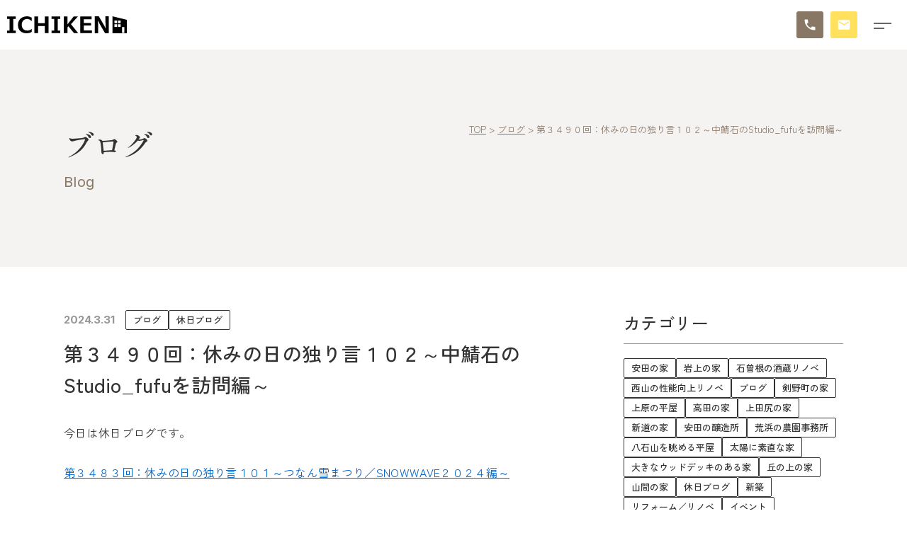

--- FILE ---
content_type: text/html; charset=UTF-8
request_url: https://www.dai1kenchikugyou.com/blog/25902/
body_size: 16328
content:
<!DOCTYPE html>
<html lang="ja">
<head>
<!-- Global site tag (gtag.js) - Google Analytics -->
<script async src="https://www.googletagmanager.com/gtag/js?id=UA-108483720-1"></script>
<script>
  window.dataLayer = window.dataLayer || [];
  function gtag(){dataLayer.push(arguments);}
  gtag('js', new Date());

  gtag('config', 'UA-108483720-1');
</script>
<!-- Global site tag (gtag.js) - Google Analytics -->
<!-- Google Tag Manager by cunelwork -->
<script>(function(w,d,s,l,i){w[l]=w[l]||[];w[l].push({'gtm.start':
new Date().getTime(),event:'gtm.js'});var f=d.getElementsByTagName(s)[0],
j=d.createElement(s),dl=l!='dataLayer'?'&l='+l:'';j.async=true;j.src=
'https://www.googletagmanager.com/gtm.js?id='+i+dl;f.parentNode.insertBefore(j,f);
})(window,document,'script','dataLayer','GTM-KDXVNW8');</script>
<!-- End Google Tag Manager -->

<!-- Google tag (gtag.js) given from dai1kenchikugyo on 20230831 -->
<script async src="https://www.googletagmanager.com/gtag/js?id=AW-11310646137"></script> <script> window.dataLayer = window.dataLayer || []; function gtag(){dataLayer.push(arguments);} gtag('js', new Date()); gtag('config', 'AW-11310646137'); </script>
<!-- End Google Tag Manager on 20230831 -->

<meta charset="UTF-8">
<meta http-equiv="X-UA-Compatible" content="IE=edge">
<meta name='robots' content='index, follow, max-image-preview:large, max-snippet:-1, max-video-preview:-1' />
	<style>img:is([sizes="auto" i], [sizes^="auto," i]) { contain-intrinsic-size: 3000px 1500px }</style>
	
	<!-- This site is optimized with the Yoast SEO plugin v26.3 - https://yoast.com/wordpress/plugins/seo/ -->
	<title>第３４９０回：休みの日の独り言１０２～中鯖石のStudio_fufuを訪問編～ | 株式会社 第一建築業｜柏崎市の注文住宅、リフォーム、新築一戸建て</title>
	<meta name="description" content="第３４９０回：休みの日の独り言１０２～中鯖石のStudio_fufuを訪問編～ | ブログ | 新潟県柏崎市 刈羽村 を中心に構造計算と省エネ計算を行った高気密高断熱な家づくりを行っています第一建築業は1900年代初頭から続く、大工職人のいる柏崎の工務店です。 それぞれの時代でそれぞれの家族に合った住宅を提案・施工しています。 知識を集め、木を使い、技術を活かした家づくりを行っています。" />
	<link rel="canonical" href="https://www.dai1kenchikugyou.com/blog/25902/" />
	<meta property="og:locale" content="ja_JP" />
	<meta property="og:type" content="article" />
	<meta property="og:title" content="第３４９０回：休みの日の独り言１０２～中鯖石のStudio_fufuを訪問編～ | 株式会社 第一建築業｜柏崎市の注文住宅、リフォーム、新築一戸建て" />
	<meta property="og:description" content="第３４９０回：休みの日の独り言１０２～中鯖石のStudio_fufuを訪問編～ | ブログ | 新潟県柏崎市 刈羽村 を中心に構造計算と省エネ計算を行った高気密高断熱な家づくりを行っています第一建築業は1900年代初頭から続く、大工職人のいる柏崎の工務店です。 それぞれの時代でそれぞれの家族に合った住宅を提案・施工しています。 知識を集め、木を使い、技術を活かした家づくりを行っています。" />
	<meta property="og:url" content="https://www.dai1kenchikugyou.com/blog/25902/" />
	<meta property="og:site_name" content="株式会社 第一建築業｜柏崎市の注文住宅、リフォーム、新築一戸建て" />
	<meta property="article:published_time" content="2024-03-31T13:37:18+00:00" />
	<meta property="og:image" content="https://www.dai1kenchikugyou.com/main/wp-content/uploads/2024/03/IMG_5275.jpg" />
	<meta property="og:image:width" content="1000" />
	<meta property="og:image:height" content="667" />
	<meta property="og:image:type" content="image/jpeg" />
	<meta name="author" content="ichiken" />
	<meta name="twitter:card" content="summary_large_image" />
	<meta name="twitter:label1" content="執筆者" />
	<meta name="twitter:data1" content="ichiken" />
	<meta name="twitter:label2" content="推定読み取り時間" />
	<meta name="twitter:data2" content="4分" />
	<script type="application/ld+json" class="yoast-schema-graph">{"@context":"https://schema.org","@graph":[{"@type":"Article","@id":"https://www.dai1kenchikugyou.com/blog/25902/#article","isPartOf":{"@id":"https://www.dai1kenchikugyou.com/blog/25902/"},"author":{"name":"ichiken","@id":"https://www.dai1kenchikugyou.com/#/schema/person/60bed27326b48a636b1b7fefef446b79"},"headline":"第３４９０回：休みの日の独り言１０２～中鯖石のStudio_fufuを訪問編～","datePublished":"2024-03-31T13:37:18+00:00","mainEntityOfPage":{"@id":"https://www.dai1kenchikugyou.com/blog/25902/"},"wordCount":7,"publisher":{"@id":"https://www.dai1kenchikugyou.com/#organization"},"image":{"@id":"https://www.dai1kenchikugyou.com/blog/25902/#primaryimage"},"thumbnailUrl":"https://www.dai1kenchikugyou.com/main/wp-content/uploads/2024/03/IMG_5275.jpg","articleSection":["ブログ","休日ブログ"],"inLanguage":"ja"},{"@type":"WebPage","@id":"https://www.dai1kenchikugyou.com/blog/25902/","url":"https://www.dai1kenchikugyou.com/blog/25902/","name":"第３４９０回：休みの日の独り言１０２～中鯖石のStudio_fufuを訪問編～ | 株式会社 第一建築業｜柏崎市の注文住宅、リフォーム、新築一戸建て","isPartOf":{"@id":"https://www.dai1kenchikugyou.com/#website"},"primaryImageOfPage":{"@id":"https://www.dai1kenchikugyou.com/blog/25902/#primaryimage"},"image":{"@id":"https://www.dai1kenchikugyou.com/blog/25902/#primaryimage"},"thumbnailUrl":"https://www.dai1kenchikugyou.com/main/wp-content/uploads/2024/03/IMG_5275.jpg","datePublished":"2024-03-31T13:37:18+00:00","description":"第３４９０回：休みの日の独り言１０２～中鯖石のStudio_fufuを訪問編～ | ブログ | 新潟県柏崎市 刈羽村 を中心に構造計算と省エネ計算を行った高気密高断熱な家づくりを行っています第一建築業は1900年代初頭から続く、大工職人のいる柏崎の工務店です。 それぞれの時代でそれぞれの家族に合った住宅を提案・施工しています。 知識を集め、木を使い、技術を活かした家づくりを行っています。","breadcrumb":{"@id":"https://www.dai1kenchikugyou.com/blog/25902/#breadcrumb"},"inLanguage":"ja","potentialAction":[{"@type":"ReadAction","target":["https://www.dai1kenchikugyou.com/blog/25902/"]}]},{"@type":"ImageObject","inLanguage":"ja","@id":"https://www.dai1kenchikugyou.com/blog/25902/#primaryimage","url":"https://www.dai1kenchikugyou.com/main/wp-content/uploads/2024/03/IMG_5275.jpg","contentUrl":"https://www.dai1kenchikugyou.com/main/wp-content/uploads/2024/03/IMG_5275.jpg","width":1000,"height":667},{"@type":"BreadcrumbList","@id":"https://www.dai1kenchikugyou.com/blog/25902/#breadcrumb","itemListElement":[{"@type":"ListItem","position":1,"name":"ホーム","item":"https://www.dai1kenchikugyou.com/"},{"@type":"ListItem","position":2,"name":"第３４９０回：休みの日の独り言１０２～中鯖石のStudio_fufuを訪問編～"}]},{"@type":"WebSite","@id":"https://www.dai1kenchikugyou.com/#website","url":"https://www.dai1kenchikugyou.com/","name":"株式会社 第一建築業｜柏崎市の注文住宅、リフォーム、新築一戸建て","description":"新潟県柏崎市 刈羽村 を中心に構造計算と省エネ計算を行った高気密高断熱な家づくりを行っています第一建築業は1900年代初頭から続く、大工職人のいる柏崎の工務店です。 それぞれの時代でそれぞれの家族に合った住宅を提案・施工しています。 知識を集め、木を使い、技術を活かした家づくりを行っています。","publisher":{"@id":"https://www.dai1kenchikugyou.com/#organization"},"potentialAction":[{"@type":"SearchAction","target":{"@type":"EntryPoint","urlTemplate":"https://www.dai1kenchikugyou.com/?s={search_term_string}"},"query-input":{"@type":"PropertyValueSpecification","valueRequired":true,"valueName":"search_term_string"}}],"inLanguage":"ja"},{"@type":"Organization","@id":"https://www.dai1kenchikugyou.com/#organization","name":"株式会社第一建築業","url":"https://www.dai1kenchikugyou.com/","logo":{"@type":"ImageObject","inLanguage":"ja","@id":"https://www.dai1kenchikugyou.com/#/schema/logo/image/","url":"https://www.dai1kenchikugyou.com/main/wp-content/uploads/2023/04/OGP.jpg","contentUrl":"https://www.dai1kenchikugyou.com/main/wp-content/uploads/2023/04/OGP.jpg","width":1200,"height":630,"caption":"株式会社第一建築業"},"image":{"@id":"https://www.dai1kenchikugyou.com/#/schema/logo/image/"},"sameAs":["https://www.instagram.com/dai1kenchiku/","https://www.pinterest.jp/zegonwild/","https://www.youtube.com/channel/UCWItJLHFW0AW9k9BZptF7Dg"]},{"@type":"Person","@id":"https://www.dai1kenchikugyou.com/#/schema/person/60bed27326b48a636b1b7fefef446b79","name":"ichiken","url":"https://www.dai1kenchikugyou.com/author/ichiken/"}]}</script>
	<!-- / Yoast SEO plugin. -->


<script type="text/javascript">
/* <![CDATA[ */
window._wpemojiSettings = {"baseUrl":"https:\/\/s.w.org\/images\/core\/emoji\/16.0.1\/72x72\/","ext":".png","svgUrl":"https:\/\/s.w.org\/images\/core\/emoji\/16.0.1\/svg\/","svgExt":".svg","source":{"concatemoji":"https:\/\/www.dai1kenchikugyou.com\/main\/wp-includes\/js\/wp-emoji-release.min.js?ver=6.8.3"}};
/*! This file is auto-generated */
!function(s,n){var o,i,e;function c(e){try{var t={supportTests:e,timestamp:(new Date).valueOf()};sessionStorage.setItem(o,JSON.stringify(t))}catch(e){}}function p(e,t,n){e.clearRect(0,0,e.canvas.width,e.canvas.height),e.fillText(t,0,0);var t=new Uint32Array(e.getImageData(0,0,e.canvas.width,e.canvas.height).data),a=(e.clearRect(0,0,e.canvas.width,e.canvas.height),e.fillText(n,0,0),new Uint32Array(e.getImageData(0,0,e.canvas.width,e.canvas.height).data));return t.every(function(e,t){return e===a[t]})}function u(e,t){e.clearRect(0,0,e.canvas.width,e.canvas.height),e.fillText(t,0,0);for(var n=e.getImageData(16,16,1,1),a=0;a<n.data.length;a++)if(0!==n.data[a])return!1;return!0}function f(e,t,n,a){switch(t){case"flag":return n(e,"\ud83c\udff3\ufe0f\u200d\u26a7\ufe0f","\ud83c\udff3\ufe0f\u200b\u26a7\ufe0f")?!1:!n(e,"\ud83c\udde8\ud83c\uddf6","\ud83c\udde8\u200b\ud83c\uddf6")&&!n(e,"\ud83c\udff4\udb40\udc67\udb40\udc62\udb40\udc65\udb40\udc6e\udb40\udc67\udb40\udc7f","\ud83c\udff4\u200b\udb40\udc67\u200b\udb40\udc62\u200b\udb40\udc65\u200b\udb40\udc6e\u200b\udb40\udc67\u200b\udb40\udc7f");case"emoji":return!a(e,"\ud83e\udedf")}return!1}function g(e,t,n,a){var r="undefined"!=typeof WorkerGlobalScope&&self instanceof WorkerGlobalScope?new OffscreenCanvas(300,150):s.createElement("canvas"),o=r.getContext("2d",{willReadFrequently:!0}),i=(o.textBaseline="top",o.font="600 32px Arial",{});return e.forEach(function(e){i[e]=t(o,e,n,a)}),i}function t(e){var t=s.createElement("script");t.src=e,t.defer=!0,s.head.appendChild(t)}"undefined"!=typeof Promise&&(o="wpEmojiSettingsSupports",i=["flag","emoji"],n.supports={everything:!0,everythingExceptFlag:!0},e=new Promise(function(e){s.addEventListener("DOMContentLoaded",e,{once:!0})}),new Promise(function(t){var n=function(){try{var e=JSON.parse(sessionStorage.getItem(o));if("object"==typeof e&&"number"==typeof e.timestamp&&(new Date).valueOf()<e.timestamp+604800&&"object"==typeof e.supportTests)return e.supportTests}catch(e){}return null}();if(!n){if("undefined"!=typeof Worker&&"undefined"!=typeof OffscreenCanvas&&"undefined"!=typeof URL&&URL.createObjectURL&&"undefined"!=typeof Blob)try{var e="postMessage("+g.toString()+"("+[JSON.stringify(i),f.toString(),p.toString(),u.toString()].join(",")+"));",a=new Blob([e],{type:"text/javascript"}),r=new Worker(URL.createObjectURL(a),{name:"wpTestEmojiSupports"});return void(r.onmessage=function(e){c(n=e.data),r.terminate(),t(n)})}catch(e){}c(n=g(i,f,p,u))}t(n)}).then(function(e){for(var t in e)n.supports[t]=e[t],n.supports.everything=n.supports.everything&&n.supports[t],"flag"!==t&&(n.supports.everythingExceptFlag=n.supports.everythingExceptFlag&&n.supports[t]);n.supports.everythingExceptFlag=n.supports.everythingExceptFlag&&!n.supports.flag,n.DOMReady=!1,n.readyCallback=function(){n.DOMReady=!0}}).then(function(){return e}).then(function(){var e;n.supports.everything||(n.readyCallback(),(e=n.source||{}).concatemoji?t(e.concatemoji):e.wpemoji&&e.twemoji&&(t(e.twemoji),t(e.wpemoji)))}))}((window,document),window._wpemojiSettings);
/* ]]> */
</script>
<link rel='stylesheet' id='sbi_styles-css' href='https://www.dai1kenchikugyou.com/main/wp-content/plugins/instagram-feed-pro/css/sbi-styles.min.css?ver=6.9.0' type='text/css' media='all' />
<style id='wp-emoji-styles-inline-css' type='text/css'>

	img.wp-smiley, img.emoji {
		display: inline !important;
		border: none !important;
		box-shadow: none !important;
		height: 1em !important;
		width: 1em !important;
		margin: 0 0.07em !important;
		vertical-align: -0.1em !important;
		background: none !important;
		padding: 0 !important;
	}
</style>
<link rel='stylesheet' id='wp-block-library-css' href='https://www.dai1kenchikugyou.com/main/wp-includes/css/dist/block-library/style.min.css?ver=6.8.3' type='text/css' media='all' />
<style id='classic-theme-styles-inline-css' type='text/css'>
/*! This file is auto-generated */
.wp-block-button__link{color:#fff;background-color:#32373c;border-radius:9999px;box-shadow:none;text-decoration:none;padding:calc(.667em + 2px) calc(1.333em + 2px);font-size:1.125em}.wp-block-file__button{background:#32373c;color:#fff;text-decoration:none}
</style>
<style id='global-styles-inline-css' type='text/css'>
:root{--wp--preset--aspect-ratio--square: 1;--wp--preset--aspect-ratio--4-3: 4/3;--wp--preset--aspect-ratio--3-4: 3/4;--wp--preset--aspect-ratio--3-2: 3/2;--wp--preset--aspect-ratio--2-3: 2/3;--wp--preset--aspect-ratio--16-9: 16/9;--wp--preset--aspect-ratio--9-16: 9/16;--wp--preset--color--black: #000000;--wp--preset--color--cyan-bluish-gray: #abb8c3;--wp--preset--color--white: #ffffff;--wp--preset--color--pale-pink: #f78da7;--wp--preset--color--vivid-red: #cf2e2e;--wp--preset--color--luminous-vivid-orange: #ff6900;--wp--preset--color--luminous-vivid-amber: #fcb900;--wp--preset--color--light-green-cyan: #7bdcb5;--wp--preset--color--vivid-green-cyan: #00d084;--wp--preset--color--pale-cyan-blue: #8ed1fc;--wp--preset--color--vivid-cyan-blue: #0693e3;--wp--preset--color--vivid-purple: #9b51e0;--wp--preset--gradient--vivid-cyan-blue-to-vivid-purple: linear-gradient(135deg,rgba(6,147,227,1) 0%,rgb(155,81,224) 100%);--wp--preset--gradient--light-green-cyan-to-vivid-green-cyan: linear-gradient(135deg,rgb(122,220,180) 0%,rgb(0,208,130) 100%);--wp--preset--gradient--luminous-vivid-amber-to-luminous-vivid-orange: linear-gradient(135deg,rgba(252,185,0,1) 0%,rgba(255,105,0,1) 100%);--wp--preset--gradient--luminous-vivid-orange-to-vivid-red: linear-gradient(135deg,rgba(255,105,0,1) 0%,rgb(207,46,46) 100%);--wp--preset--gradient--very-light-gray-to-cyan-bluish-gray: linear-gradient(135deg,rgb(238,238,238) 0%,rgb(169,184,195) 100%);--wp--preset--gradient--cool-to-warm-spectrum: linear-gradient(135deg,rgb(74,234,220) 0%,rgb(151,120,209) 20%,rgb(207,42,186) 40%,rgb(238,44,130) 60%,rgb(251,105,98) 80%,rgb(254,248,76) 100%);--wp--preset--gradient--blush-light-purple: linear-gradient(135deg,rgb(255,206,236) 0%,rgb(152,150,240) 100%);--wp--preset--gradient--blush-bordeaux: linear-gradient(135deg,rgb(254,205,165) 0%,rgb(254,45,45) 50%,rgb(107,0,62) 100%);--wp--preset--gradient--luminous-dusk: linear-gradient(135deg,rgb(255,203,112) 0%,rgb(199,81,192) 50%,rgb(65,88,208) 100%);--wp--preset--gradient--pale-ocean: linear-gradient(135deg,rgb(255,245,203) 0%,rgb(182,227,212) 50%,rgb(51,167,181) 100%);--wp--preset--gradient--electric-grass: linear-gradient(135deg,rgb(202,248,128) 0%,rgb(113,206,126) 100%);--wp--preset--gradient--midnight: linear-gradient(135deg,rgb(2,3,129) 0%,rgb(40,116,252) 100%);--wp--preset--font-size--small: 13px;--wp--preset--font-size--medium: 20px;--wp--preset--font-size--large: 36px;--wp--preset--font-size--x-large: 42px;--wp--preset--spacing--20: 0.44rem;--wp--preset--spacing--30: 0.67rem;--wp--preset--spacing--40: 1rem;--wp--preset--spacing--50: 1.5rem;--wp--preset--spacing--60: 2.25rem;--wp--preset--spacing--70: 3.38rem;--wp--preset--spacing--80: 5.06rem;--wp--preset--shadow--natural: 6px 6px 9px rgba(0, 0, 0, 0.2);--wp--preset--shadow--deep: 12px 12px 50px rgba(0, 0, 0, 0.4);--wp--preset--shadow--sharp: 6px 6px 0px rgba(0, 0, 0, 0.2);--wp--preset--shadow--outlined: 6px 6px 0px -3px rgba(255, 255, 255, 1), 6px 6px rgba(0, 0, 0, 1);--wp--preset--shadow--crisp: 6px 6px 0px rgba(0, 0, 0, 1);}:where(.is-layout-flex){gap: 0.5em;}:where(.is-layout-grid){gap: 0.5em;}body .is-layout-flex{display: flex;}.is-layout-flex{flex-wrap: wrap;align-items: center;}.is-layout-flex > :is(*, div){margin: 0;}body .is-layout-grid{display: grid;}.is-layout-grid > :is(*, div){margin: 0;}:where(.wp-block-columns.is-layout-flex){gap: 2em;}:where(.wp-block-columns.is-layout-grid){gap: 2em;}:where(.wp-block-post-template.is-layout-flex){gap: 1.25em;}:where(.wp-block-post-template.is-layout-grid){gap: 1.25em;}.has-black-color{color: var(--wp--preset--color--black) !important;}.has-cyan-bluish-gray-color{color: var(--wp--preset--color--cyan-bluish-gray) !important;}.has-white-color{color: var(--wp--preset--color--white) !important;}.has-pale-pink-color{color: var(--wp--preset--color--pale-pink) !important;}.has-vivid-red-color{color: var(--wp--preset--color--vivid-red) !important;}.has-luminous-vivid-orange-color{color: var(--wp--preset--color--luminous-vivid-orange) !important;}.has-luminous-vivid-amber-color{color: var(--wp--preset--color--luminous-vivid-amber) !important;}.has-light-green-cyan-color{color: var(--wp--preset--color--light-green-cyan) !important;}.has-vivid-green-cyan-color{color: var(--wp--preset--color--vivid-green-cyan) !important;}.has-pale-cyan-blue-color{color: var(--wp--preset--color--pale-cyan-blue) !important;}.has-vivid-cyan-blue-color{color: var(--wp--preset--color--vivid-cyan-blue) !important;}.has-vivid-purple-color{color: var(--wp--preset--color--vivid-purple) !important;}.has-black-background-color{background-color: var(--wp--preset--color--black) !important;}.has-cyan-bluish-gray-background-color{background-color: var(--wp--preset--color--cyan-bluish-gray) !important;}.has-white-background-color{background-color: var(--wp--preset--color--white) !important;}.has-pale-pink-background-color{background-color: var(--wp--preset--color--pale-pink) !important;}.has-vivid-red-background-color{background-color: var(--wp--preset--color--vivid-red) !important;}.has-luminous-vivid-orange-background-color{background-color: var(--wp--preset--color--luminous-vivid-orange) !important;}.has-luminous-vivid-amber-background-color{background-color: var(--wp--preset--color--luminous-vivid-amber) !important;}.has-light-green-cyan-background-color{background-color: var(--wp--preset--color--light-green-cyan) !important;}.has-vivid-green-cyan-background-color{background-color: var(--wp--preset--color--vivid-green-cyan) !important;}.has-pale-cyan-blue-background-color{background-color: var(--wp--preset--color--pale-cyan-blue) !important;}.has-vivid-cyan-blue-background-color{background-color: var(--wp--preset--color--vivid-cyan-blue) !important;}.has-vivid-purple-background-color{background-color: var(--wp--preset--color--vivid-purple) !important;}.has-black-border-color{border-color: var(--wp--preset--color--black) !important;}.has-cyan-bluish-gray-border-color{border-color: var(--wp--preset--color--cyan-bluish-gray) !important;}.has-white-border-color{border-color: var(--wp--preset--color--white) !important;}.has-pale-pink-border-color{border-color: var(--wp--preset--color--pale-pink) !important;}.has-vivid-red-border-color{border-color: var(--wp--preset--color--vivid-red) !important;}.has-luminous-vivid-orange-border-color{border-color: var(--wp--preset--color--luminous-vivid-orange) !important;}.has-luminous-vivid-amber-border-color{border-color: var(--wp--preset--color--luminous-vivid-amber) !important;}.has-light-green-cyan-border-color{border-color: var(--wp--preset--color--light-green-cyan) !important;}.has-vivid-green-cyan-border-color{border-color: var(--wp--preset--color--vivid-green-cyan) !important;}.has-pale-cyan-blue-border-color{border-color: var(--wp--preset--color--pale-cyan-blue) !important;}.has-vivid-cyan-blue-border-color{border-color: var(--wp--preset--color--vivid-cyan-blue) !important;}.has-vivid-purple-border-color{border-color: var(--wp--preset--color--vivid-purple) !important;}.has-vivid-cyan-blue-to-vivid-purple-gradient-background{background: var(--wp--preset--gradient--vivid-cyan-blue-to-vivid-purple) !important;}.has-light-green-cyan-to-vivid-green-cyan-gradient-background{background: var(--wp--preset--gradient--light-green-cyan-to-vivid-green-cyan) !important;}.has-luminous-vivid-amber-to-luminous-vivid-orange-gradient-background{background: var(--wp--preset--gradient--luminous-vivid-amber-to-luminous-vivid-orange) !important;}.has-luminous-vivid-orange-to-vivid-red-gradient-background{background: var(--wp--preset--gradient--luminous-vivid-orange-to-vivid-red) !important;}.has-very-light-gray-to-cyan-bluish-gray-gradient-background{background: var(--wp--preset--gradient--very-light-gray-to-cyan-bluish-gray) !important;}.has-cool-to-warm-spectrum-gradient-background{background: var(--wp--preset--gradient--cool-to-warm-spectrum) !important;}.has-blush-light-purple-gradient-background{background: var(--wp--preset--gradient--blush-light-purple) !important;}.has-blush-bordeaux-gradient-background{background: var(--wp--preset--gradient--blush-bordeaux) !important;}.has-luminous-dusk-gradient-background{background: var(--wp--preset--gradient--luminous-dusk) !important;}.has-pale-ocean-gradient-background{background: var(--wp--preset--gradient--pale-ocean) !important;}.has-electric-grass-gradient-background{background: var(--wp--preset--gradient--electric-grass) !important;}.has-midnight-gradient-background{background: var(--wp--preset--gradient--midnight) !important;}.has-small-font-size{font-size: var(--wp--preset--font-size--small) !important;}.has-medium-font-size{font-size: var(--wp--preset--font-size--medium) !important;}.has-large-font-size{font-size: var(--wp--preset--font-size--large) !important;}.has-x-large-font-size{font-size: var(--wp--preset--font-size--x-large) !important;}
:where(.wp-block-post-template.is-layout-flex){gap: 1.25em;}:where(.wp-block-post-template.is-layout-grid){gap: 1.25em;}
:where(.wp-block-columns.is-layout-flex){gap: 2em;}:where(.wp-block-columns.is-layout-grid){gap: 2em;}
:root :where(.wp-block-pullquote){font-size: 1.5em;line-height: 1.6;}
</style>
<link rel='stylesheet' id='contact-form-7-css' href='https://www.dai1kenchikugyou.com/main/wp-content/plugins/contact-form-7/includes/css/styles.css?ver=6.1.3' type='text/css' media='all' />
<link rel='stylesheet' id='theme-normalize-css' href='https://www.dai1kenchikugyou.com/main/wp-content/themes/daiichi_theme/css/sanitize.css?ver=6.8.3' type='text/css' media='all' />
<link rel='stylesheet' id='theme-common-css' href='https://www.dai1kenchikugyou.com/main/wp-content/themes/daiichi_theme/css/common.css?ver=6.8.3' type='text/css' media='all' />
<link rel='stylesheet' id='theme-css' href='https://www.dai1kenchikugyou.com/main/wp-content/themes/daiichi_theme/style.css?ver=6.8.3' type='text/css' media='all' />
<link rel='stylesheet' id='module-css' href='https://www.dai1kenchikugyou.com/main/wp-content/themes/daiichi_theme/css/module.css?ver=6.8.3' type='text/css' media='all' />
<link rel='stylesheet' id='entry-style-css' href='https://www.dai1kenchikugyou.com/main/wp-content/themes/daiichi_theme/css/entry.css?ver=6.8.3' type='text/css' media='all' />
<link rel='stylesheet' id='swiper-bundle.min.css-css' href='https://www.dai1kenchikugyou.com/main/wp-content/themes/daiichi_theme/js/swiper/swiper-bundle.min.css?ver=6.8.3' type='text/css' media='screen' />
<link rel='stylesheet' id='cf7cf-style-css' href='https://www.dai1kenchikugyou.com/main/wp-content/plugins/cf7-conditional-fields/style.css?ver=2.6.6' type='text/css' media='all' />
<script type="text/javascript" src="https://www.dai1kenchikugyou.com/main/wp-includes/js/jquery/jquery.min.js?ver=3.7.1" id="jquery-core-js"></script>
<script type="text/javascript" src="https://www.dai1kenchikugyou.com/main/wp-includes/js/jquery/jquery-migrate.min.js?ver=3.4.1" id="jquery-migrate-js"></script>
<link rel="https://api.w.org/" href="https://www.dai1kenchikugyou.com/wp-json/" /><link rel="alternate" title="JSON" type="application/json" href="https://www.dai1kenchikugyou.com/wp-json/wp/v2/posts/25902" /><link rel="EditURI" type="application/rsd+xml" title="RSD" href="https://www.dai1kenchikugyou.com/main/xmlrpc.php?rsd" />
<meta name="generator" content="WordPress 6.8.3" />
<link rel='shortlink' href='https://www.dai1kenchikugyou.com/?p=25902' />
<link rel="alternate" title="oEmbed (JSON)" type="application/json+oembed" href="https://www.dai1kenchikugyou.com/wp-json/oembed/1.0/embed?url=https%3A%2F%2Fwww.dai1kenchikugyou.com%2Fblog%2F25902%2F" />
<link rel="alternate" title="oEmbed (XML)" type="text/xml+oembed" href="https://www.dai1kenchikugyou.com/wp-json/oembed/1.0/embed?url=https%3A%2F%2Fwww.dai1kenchikugyou.com%2Fblog%2F25902%2F&#038;format=xml" />
<script src="https://ajaxzip3.github.io/ajaxzip3.js" charset="UTF-8"></script>
	<script>
	jQuery(function($){
		$('input[name=\'your-zip\']').attr('onKeyUp', 'AjaxZip3.zip2addr(this,\'\',\'your-address\',\'your-address\');');
	});</script><link rel="icon" href="https://www.dai1kenchikugyou.com/main/wp-content/uploads/2023/04/cropped-favicon-32x32.png" sizes="32x32" />
<link rel="icon" href="https://www.dai1kenchikugyou.com/main/wp-content/uploads/2023/04/cropped-favicon-192x192.png" sizes="192x192" />
<link rel="apple-touch-icon" href="https://www.dai1kenchikugyou.com/main/wp-content/uploads/2023/04/cropped-favicon-180x180.png" />
<meta name="msapplication-TileImage" content="https://www.dai1kenchikugyou.com/main/wp-content/uploads/2023/04/cropped-favicon-270x270.png" />
<meta name="viewport" content="width=device-width,initial-scale=1">
</head>

<body data-rsssl=1 class="wp-singular post-template-default single single-post postid-25902 single-format-standard wp-theme-daiichi_theme">
<!-- Google Tag Manager (noscript) -->
<noscript><iframe src="https://www.googletagmanager.com/ns.html?id=GTM-KDXVNW8"
height="0" width="0" style="display:none;visibility:hidden"></iframe></noscript>
<!-- End Google Tag Manager (noscript) -->


<div id="wrapper">

<div id="sp-menu">
	<nav>
		<ul id="menu-g_nav" class="sp-nav"><li id="menu-item-21380" class="menu-item menu-item-type-post_type menu-item-object-page menu-item-home menu-item-21380"><a href="https://www.dai1kenchikugyou.com/">トップ</a></li>
<li id="menu-item-21387" class="menu-item menu-item-type-taxonomy menu-item-object-category current-post-ancestor current-menu-parent current-post-parent menu-item-21387"><a href="https://www.dai1kenchikugyou.com/blog/">ブログ</a></li>
<li id="menu-item-21388" class="menu-item menu-item-type-post_type_archive menu-item-object-news menu-item-21388"><a href="https://www.dai1kenchikugyou.com/news/">お知らせ</a></li>
<li id="menu-item-21389" class="menu-item menu-item-type-post_type_archive menu-item-object-work menu-item-21389"><a href="https://www.dai1kenchikugyou.com/work/">施工事例</a></li>
<li id="menu-item-21383" class="menu-item menu-item-type-post_type menu-item-object-page menu-item-has-children menu-item-21383"><a href="https://www.dai1kenchikugyou.com/feature/">イチケンの家づくり</a>
<ul class="sub-menu">
	<li id="menu-item-21390" class="menu-item menu-item-type-custom menu-item-object-custom menu-item-21390"><a href="/feature/#feature-spec">住宅性能</a></li>
	<li id="menu-item-21391" class="menu-item menu-item-type-custom menu-item-object-custom menu-item-21391"><a href="/feature/#feature-design">デザインについて</a></li>
	<li id="menu-item-21392" class="menu-item menu-item-type-custom menu-item-object-custom menu-item-21392"><a href="/feature/#feature-cost">トータルコストについて</a></li>
	<li id="menu-item-21393" class="menu-item menu-item-type-custom menu-item-object-custom menu-item-21393"><a href="/feature/#feature-support">アフターサポート</a></li>
	<li id="menu-item-21394" class="menu-item menu-item-type-custom menu-item-object-custom menu-item-21394"><a href="/feature/#feature-flow">家づくりの流れ</a></li>
	<li id="menu-item-25609" class="menu-item menu-item-type-post_type menu-item-object-page menu-item-25609"><a href="https://www.dai1kenchikugyou.com/zeh/">イチケンのZEH住宅</a></li>
</ul>
</li>
<li id="menu-item-25596" class="show-sub-menu menu-item menu-item-type-custom menu-item-object-custom menu-item-has-children menu-item-25596"><a href="#">モデルハウス</a>
<ul class="sub-menu">
	<li id="menu-item-25598" class="menu-item menu-item-type-post_type menu-item-object-page menu-item-25598"><a href="https://www.dai1kenchikugyou.com/modelhouse/"><p><span class="menu-item-description">モデルハウス</span>太陽に素直な家</p></a></li>
	<li id="menu-item-25597" class="menu-item menu-item-type-post_type menu-item-object-page menu-item-25597"><a href="https://www.dai1kenchikugyou.com/one-story-house/"><p><span class="menu-item-description">モデルハウス</span>未来に住み継ぐ平屋</p></a></li>
</ul>
</li>
<li id="menu-item-21382" class="menu-item menu-item-type-post_type menu-item-object-page menu-item-21382"><a href="https://www.dai1kenchikugyou.com/company/">会社情報</a></li>
</ul>	</nav>
	<div class="btn-wrap">
		<a href="https://lin.ee/zQoNNs6" class="btn btn-cta head-cta btn-line" target="_blank"></a>
		<a href="https://www.dai1kenchikugyou.com/contact/" class="btn btn-cta head-cta btn-brown"><span>お問い合わせ</span></a>
	</div>
	<div class="address-box">
		<p>〒945-1432&emsp;新潟県柏崎市大字善根2210番地1<br><a href="tel:&#48;25&#55;-&#50;7-2&#49;&#53;&#55;" class="tel">Tel. &#48;25&#55;&#45;&#50;7&#45;2&#49;57</a></p>
	</div>
</div>

<header id="header">
	<div class="h-inner">
		<div class="logo-area">
			<a href="https://www.dai1kenchikugyou.com" class="img-box">
				<img
				src="https://www.dai1kenchikugyou.com/main/wp-content/themes/daiichi_theme/images/common/logo_header.svg"
				alt="株式会社 第一建築業｜柏崎市の注文住宅、リフォーム、新築一戸建て"
				>
			</a>
		</div>
		<div class="nav-area">
			<nav>
				<ul id="menu-g_nav-1" class="h-nav"><li class="menu-item menu-item-type-post_type menu-item-object-page menu-item-home menu-item-21380"><a href="https://www.dai1kenchikugyou.com/">トップ</a></li>
<li class="menu-item menu-item-type-taxonomy menu-item-object-category current-post-ancestor current-menu-parent current-post-parent menu-item-21387"><a href="https://www.dai1kenchikugyou.com/blog/">ブログ</a></li>
<li class="menu-item menu-item-type-post_type_archive menu-item-object-news menu-item-21388"><a href="https://www.dai1kenchikugyou.com/news/">お知らせ</a></li>
<li class="menu-item menu-item-type-post_type_archive menu-item-object-work menu-item-21389"><a href="https://www.dai1kenchikugyou.com/work/">施工事例</a></li>
<li class="menu-item menu-item-type-post_type menu-item-object-page menu-item-has-children menu-item-21383"><a href="https://www.dai1kenchikugyou.com/feature/">イチケンの家づくり</a>
<ul class="sub-menu">
	<li class="menu-item menu-item-type-custom menu-item-object-custom menu-item-21390"><a href="/feature/#feature-spec">住宅性能</a></li>
	<li class="menu-item menu-item-type-custom menu-item-object-custom menu-item-21391"><a href="/feature/#feature-design">デザインについて</a></li>
	<li class="menu-item menu-item-type-custom menu-item-object-custom menu-item-21392"><a href="/feature/#feature-cost">トータルコストについて</a></li>
	<li class="menu-item menu-item-type-custom menu-item-object-custom menu-item-21393"><a href="/feature/#feature-support">アフターサポート</a></li>
	<li class="menu-item menu-item-type-custom menu-item-object-custom menu-item-21394"><a href="/feature/#feature-flow">家づくりの流れ</a></li>
	<li class="menu-item menu-item-type-post_type menu-item-object-page menu-item-25609"><a href="https://www.dai1kenchikugyou.com/zeh/">イチケンのZEH住宅</a></li>
</ul>
</li>
<li class="show-sub-menu menu-item menu-item-type-custom menu-item-object-custom menu-item-has-children menu-item-25596"><a href="#">モデルハウス</a>
<ul class="sub-menu">
	<li class="menu-item menu-item-type-post_type menu-item-object-page menu-item-25598"><a href="https://www.dai1kenchikugyou.com/modelhouse/"><p><span class="menu-item-description">モデルハウス</span>太陽に素直な家</p></a></li>
	<li class="menu-item menu-item-type-post_type menu-item-object-page menu-item-25597"><a href="https://www.dai1kenchikugyou.com/one-story-house/"><p><span class="menu-item-description">モデルハウス</span>未来に住み継ぐ平屋</p></a></li>
</ul>
</li>
<li class="menu-item menu-item-type-post_type menu-item-object-page menu-item-21382"><a href="https://www.dai1kenchikugyou.com/company/">会社情報</a></li>
</ul>			</nav>
			<div class="btn-wrap">
				<a href="https://lin.ee/zQoNNs6" class="btn btn-cta head-cta btn-line" target="_blank"></a>
				<a href="https://www.dai1kenchikugyou.com/contact/" class="btn btn-cta head-cta btn-brown"><span>お問い合わせ</span></a>
			</div>
		</div>
		<div class="sp-header-btn">
			<a href="tel:025&#55;&#45;2&#55;&#45;&#50;&#49;&#53;7	" class="img-box">
				<img
				src="https://www.dai1kenchikugyou.com/main/wp-content/themes/daiichi_theme/images/common/icon_tel_02.svg"
				alt="電話"
				>
			</a>
			<a href="https://www.dai1kenchikugyou.com/contact/" class="img-box">
				<img
				src="https://www.dai1kenchikugyou.com/main/wp-content/themes/daiichi_theme/images/common/icon_mail_01.svg"
				alt="お問い合わせメール"
				>
			</a>
			<div id="burger">
				<span></span>
				<span></span>
			</div>
		</div>
	</div>
</header>

<main id="main">



	<div id="page-mv" class="mainvisual">
		<div class="mv-inner">
			<div class="content-width">
				<div class="page-ttl-box">
					<h1 class="page-ttl">ブログ</h1>
					<p class="page-sub-ttl">Blog</p>
				</div>
					<div class="breadcrumbs">
		<!-- Breadcrumb NavXT 7.4.1 -->
<span property="itemListElement" typeof="ListItem"><a property="item" typeof="WebPage" title="Go to 株式会社 第一建築業｜柏崎市の注文住宅、リフォーム、新築一戸建て." href="https://www.dai1kenchikugyou.com" class="home" ><span property="name">TOP</span></a><meta property="position" content="1"></span> &gt; <span property="itemListElement" typeof="ListItem"><a property="item" typeof="WebPage" title="Go to the ブログ カテゴリー archives." href="https://www.dai1kenchikugyou.com/blog/" class="taxonomy category" ><span property="name">ブログ</span></a><meta property="position" content="2"></span> &gt; <span property="itemListElement" typeof="ListItem"><span property="name" class="post post-post current-item">第３４９０回：休みの日の独り言１０２～中鯖石のStudio_fufuを訪問編～</span><meta property="url" content="https://www.dai1kenchikugyou.com/blog/25902/"><meta property="position" content="3"></span>	</div>
			</div>
			
					</div>
	</div>


<div class="single-content">
	<div class="content-width">

					
								<div id="article-container" class="has-sidebar">

	<article class="entry-article">

		<div id="entry-ttl-box">
			<div class="post-meta">
				<div class="post-date">
					<time datetime="2024.3.31">2024.3.31</time>
				</div>
									<div class="post-cats">
													<a class="post-cat" href="https://www.dai1kenchikugyou.com/blog/">ブログ</a>
													<a class="post-cat" href="https://www.dai1kenchikugyou.com/%e4%bc%91%e6%97%a5%e3%83%96%e3%83%ad%e3%82%b0/">休日ブログ</a>
											</div>
							</div>
			<h2 class="entry-ttl">第３４９０回：休みの日の独り言１０２～中鯖石のStudio_fufuを訪問編～</h2>
		</div>

		<div class="entry-content">

			<p><span>今日は休日ブログです。<br />
<br />
<a href="https://www.dai1kenchikugyou.com/blog/25754/" target="_blank" rel="noopener">第３４８３回：休みの日の独り言１０１～つなん雪まつり／SNOWWAVE２０２４編～</a><br />
<br />
<br />
先日、弊社がある、柏崎市中鯖石地区に新しいお店がオープンしました。<br />
<br />
↓こちらです<br />
<img fetchpriority="high" decoding="async" src="https://www.dai1kenchikugyou.com/main/wp-content/uploads/2024/03/IMG_5124.jpg" alt="" width="640" height="480" class="alignnone size-large wp-image-25910" srcset="https://www.dai1kenchikugyou.com/main/wp-content/uploads/2024/03/IMG_5124.jpg 640w, https://www.dai1kenchikugyou.com/main/wp-content/uploads/2024/03/IMG_5124-300x225.jpg 300w" sizes="(max-width: 640px) 100vw, 640px" /><br />
studio_fufuです。<br />
<br />
地元の先輩でもある、設備屋さんの『けみや』の毛見さんが新しい事業を始めました。<br />
</span><span>セルフフォトスタジオ／レンタルスペースになります。<br />
</span><span>先日、オープンデイがあり、内覧会にお邪魔してきました。<br />
<br />
↓こちらは施工中の風景です<br />
<img decoding="async" src="https://www.dai1kenchikugyou.com/main/wp-content/uploads/2024/03/IMG_3125_press.jpg" alt="" width="1000" height="750" class="alignnone size-full wp-image-25904" srcset="https://www.dai1kenchikugyou.com/main/wp-content/uploads/2024/03/IMG_3125_press.jpg 1000w, https://www.dai1kenchikugyou.com/main/wp-content/uploads/2024/03/IMG_3125_press-300x225.jpg 300w, https://www.dai1kenchikugyou.com/main/wp-content/uploads/2024/03/IMG_3125_press-980x735.jpg 980w, https://www.dai1kenchikugyou.com/main/wp-content/uploads/2024/03/IMG_3125_press-800x600.jpg 800w" sizes="(max-width: 1000px) 100vw, 1000px" /><br />
工事中も何度かお邪魔して、お話を聞いていましたよ。<br />
<br />
↓施工中から地元新聞にも取り上げられたり<br />
<img decoding="async" src="https://www.dai1kenchikugyou.com/main/wp-content/uploads/2024/03/IMG_3809_press.jpg" alt="" width="1000" height="750" class="alignnone size-large wp-image-25905" srcset="https://www.dai1kenchikugyou.com/main/wp-content/uploads/2024/03/IMG_3809_press.jpg 1000w, https://www.dai1kenchikugyou.com/main/wp-content/uploads/2024/03/IMG_3809_press-300x225.jpg 300w, https://www.dai1kenchikugyou.com/main/wp-content/uploads/2024/03/IMG_3809_press-980x735.jpg 980w, https://www.dai1kenchikugyou.com/main/wp-content/uploads/2024/03/IMG_3809_press-800x600.jpg 800w" sizes="(max-width: 1000px) 100vw, 1000px" /> <br />
<br />
↓クラウドファンディングに挑戦して、見事に目標を達成されていました<br />
<img loading="lazy" decoding="async" src="https://www.dai1kenchikugyou.com/main/wp-content/uploads/2024/03/IMG_3878_press.jpg" alt="" width="351" height="760" class="alignnone size-large wp-image-25906" srcset="https://www.dai1kenchikugyou.com/main/wp-content/uploads/2024/03/IMG_3878_press.jpg 351w, https://www.dai1kenchikugyou.com/main/wp-content/uploads/2024/03/IMG_3878_press-139x300.jpg 139w, https://www.dai1kenchikugyou.com/main/wp-content/uploads/2024/03/IMG_3878_press-277x600.jpg 277w" sizes="auto, (max-width: 351px) 100vw, 351px" /><br />
<br />
↓こちらがクラウドファンディングのページです<br />
<a href="https://congrant.com/project/sogood/10029" target="_blank" rel="noopener">鯖石発、柏崎へ。「地元が好きだ」と胸を張って言えるように。あなたのやりたいを一緒に叶える拠点作り。</a><br />
<br />
↓完成した拠点がこちらです<br />
<img loading="lazy" decoding="async" src="https://www.dai1kenchikugyou.com/main/wp-content/uploads/2024/03/IMG_5125.jpg" alt="" width="640" height="480" class="alignnone size-large wp-image-25911" srcset="https://www.dai1kenchikugyou.com/main/wp-content/uploads/2024/03/IMG_5125.jpg 640w, https://www.dai1kenchikugyou.com/main/wp-content/uploads/2024/03/IMG_5125-300x225.jpg 300w" sizes="auto, (max-width: 640px) 100vw, 640px" /><br />
しっかり軒の出た外観で、経年変化した杉板の外壁と、張り替えた板金の外壁、玄関と妻壁が塗り壁ときれいに張り分けてあります。<br />
<br />
↓中で撮影しているのがオーナーの毛見さんです<br />
<img loading="lazy" decoding="async" src="https://www.dai1kenchikugyou.com/main/wp-content/uploads/2024/03/IMG_5127.jpg" alt="" width="640" height="480" class="alignnone size-large wp-image-25909" srcset="https://www.dai1kenchikugyou.com/main/wp-content/uploads/2024/03/IMG_5127.jpg 640w, https://www.dai1kenchikugyou.com/main/wp-content/uploads/2024/03/IMG_5127-300x225.jpg 300w" sizes="auto, (max-width: 640px) 100vw, 640px" /><br />
中のリノベーションはご夫婦が中心になって、リノベーションしながら、友人たちと作り上げたそうです。<br />
こちらは既存の和室の真壁のあめ色になった柱をそのまま残していて、スペースごとにテーマを決めてリノベーションしたそうです。<br />
<br />
小物にもこだわっており、モーリスギターがあったり（手前に見えるアコースティックギターです）。<br />
<br />
↓こちらはアクアデザインアマノの水槽が配置してあります<br />
<img loading="lazy" decoding="async" src="https://www.dai1kenchikugyou.com/main/wp-content/uploads/2024/03/IMG_5128.jpg" alt="" width="640" height="480" class="alignnone size-large wp-image-25908" srcset="https://www.dai1kenchikugyou.com/main/wp-content/uploads/2024/03/IMG_5128.jpg 640w, https://www.dai1kenchikugyou.com/main/wp-content/uploads/2024/03/IMG_5128-300x225.jpg 300w" sizes="auto, (max-width: 640px) 100vw, 640px" /><br />
アクアデザインアマノは新潟を代表するネイチャーアクアリウムです。<br />
ご友人から譲ってもらったとのこと。<br />
すごい人脈です。<br />
<br />
↓流木で彩った水槽です<br />
<img loading="lazy" decoding="async" src="https://www.dai1kenchikugyou.com/main/wp-content/uploads/2024/03/IMG_5130.jpg" alt="" width="640" height="480" class="alignnone size-large wp-image-25907" srcset="https://www.dai1kenchikugyou.com/main/wp-content/uploads/2024/03/IMG_5130.jpg 640w, https://www.dai1kenchikugyou.com/main/wp-content/uploads/2024/03/IMG_5130-300x225.jpg 300w" sizes="auto, (max-width: 640px) 100vw, 640px" /><br />
これから水草を入れて仕上げていくそうです。<br />
<br />
柏崎市中鯖石地区に面白い施設ができました、お近くを通りましたら、遊びに行ってください。<br />
<br />
毛見さん、面白い方です！<br />
<br />
↓ホームページはこちら<br />
</span><span></span><a href="https://studio-fufu.com/" target="_blank" rel="noopener">Studio_fufu</a><br />
<br />
豊かな休日でした。<br />
<br />
つづく。<br />
<br />
第一建築業<br />
<br />
</p>
			
			<div id="nav-below">
	<div class="to-adjacent">
					<a href="https://www.dai1kenchikugyou.com/blog/25894/" class="prev nav">前の記事へ</a>
							<a href="https://www.dai1kenchikugyou.com/blog/25866/" class="next nav">次の記事へ</a>
			</div>
	<a href="https://www.dai1kenchikugyou.com/blog/" class="btn btn-border to-archive">ブログ一覧を見る</a>
</div>
		</div>

	</article>

	<aside id="entry-sidebar">
		<div class="sidebar-container">
		<h2 class="head ttl-left-border">カテゴリー</h2>
		<div class="cont">
			<div class="post-cats">
									<a class="post-cat" href="https://www.dai1kenchikugyou.com/%e5%ae%89%e7%94%b0%e3%81%ae%e5%ae%b6/">安田の家</a>
									<a class="post-cat" href="https://www.dai1kenchikugyou.com/%e5%b2%a9%e4%b8%8a%e3%81%ae%e5%ae%b6/">岩上の家</a>
									<a class="post-cat" href="https://www.dai1kenchikugyou.com/%e7%9f%b3%e6%9b%bd%e6%a0%b9%e3%81%ae%e9%85%92%e8%94%b5%e3%83%aa%e3%83%8e%e3%83%99/">石曽根の酒蔵リノベ</a>
									<a class="post-cat" href="https://www.dai1kenchikugyou.com/%e8%a5%bf%e5%b1%b1%e3%81%ae%e6%80%a7%e8%83%bd%e5%90%91%e4%b8%8a%e3%83%aa%e3%83%8e%e3%83%99/">西山の性能向上リノベ</a>
									<a class="post-cat" href="https://www.dai1kenchikugyou.com/blog/">ブログ</a>
									<a class="post-cat" href="https://www.dai1kenchikugyou.com/%e5%89%a3%e9%87%8e%e7%94%ba%e3%81%ae%e5%ae%b6/">剣野町の家</a>
									<a class="post-cat" href="https://www.dai1kenchikugyou.com/%e4%b8%8a%e5%8e%9f%e3%81%ae%e5%b9%b3%e5%b1%8b/">上原の平屋</a>
									<a class="post-cat" href="https://www.dai1kenchikugyou.com/%e9%ab%98%e7%94%b0%e3%81%ae%e5%ae%b6/">高田の家</a>
									<a class="post-cat" href="https://www.dai1kenchikugyou.com/%e4%b8%8a%e7%94%b0%e5%b0%bb%e3%81%ae%e5%ae%b6/">上田尻の家</a>
									<a class="post-cat" href="https://www.dai1kenchikugyou.com/%e6%96%b0%e9%81%93%e3%81%ae%e5%ae%b6/">新道の家</a>
									<a class="post-cat" href="https://www.dai1kenchikugyou.com/%e5%ae%89%e7%94%b0%e3%81%ae%e9%86%b8%e9%80%a0%e6%89%80/">安田の醸造所</a>
									<a class="post-cat" href="https://www.dai1kenchikugyou.com/%e8%8d%92%e6%b5%9c%e3%81%ae%e8%be%b2%e5%9c%92%e4%ba%8b%e5%8b%99%e6%89%80/">荒浜の農園事務所</a>
									<a class="post-cat" href="https://www.dai1kenchikugyou.com/%e5%85%ab%e7%9f%b3%e5%b1%b1%e3%82%92%e7%9c%ba%e3%82%81%e3%82%8b%e5%b9%b3%e5%b1%8b/">八石山を眺める平屋</a>
									<a class="post-cat" href="https://www.dai1kenchikugyou.com/%e5%a4%aa%e9%99%bd%e3%81%ab%e7%b4%a0%e7%9b%b4%e3%81%aa%e5%ae%b6/">太陽に素直な家</a>
									<a class="post-cat" href="https://www.dai1kenchikugyou.com/%e5%a4%a7%e3%81%8d%e3%81%aa%e3%82%a6%e3%83%83%e3%83%89%e3%83%87%e3%83%83%e3%82%ad%e3%81%ae%e3%81%82%e3%82%8b%e5%ae%b6/">大きなウッドデッキのある家</a>
									<a class="post-cat" href="https://www.dai1kenchikugyou.com/%e4%b8%98%e3%81%ae%e4%b8%8a%e3%81%ae%e5%ae%b6/">丘の上の家</a>
									<a class="post-cat" href="https://www.dai1kenchikugyou.com/%e5%b1%b1%e9%96%93%e3%81%ae%e5%ae%b6/">山間の家</a>
									<a class="post-cat" href="https://www.dai1kenchikugyou.com/%e4%bc%91%e6%97%a5%e3%83%96%e3%83%ad%e3%82%b0/">休日ブログ</a>
									<a class="post-cat" href="https://www.dai1kenchikugyou.com/blog/new-construction/">新築</a>
									<a class="post-cat" href="https://www.dai1kenchikugyou.com/blog/renovation/">リフォーム／リノベ</a>
									<a class="post-cat" href="https://www.dai1kenchikugyou.com/blog/event/">イベント</a>
									<a class="post-cat" href="https://www.dai1kenchikugyou.com/blog/maintenance/">メンテナンス・リコール</a>
							</div>
		</div>
	</div>
	<div class="sidebar-container">
	<h2 class="head ttl-left-border">最新の記事</h2>
	<div class="cont">
		<div class="m-sidebar-container">
												<div class="item-box post-31115 post type-post status-publish format-standard has-post-thumbnail hentry category-973 category-blog category-new-construction">
	<div class="post-thumb">
		<a href="https://www.dai1kenchikugyou.com/%e5%ae%89%e7%94%b0%e3%81%ae%e5%ae%b6/31115/">
			<img width="316" height="237" src="https://www.dai1kenchikugyou.com/main/wp-content/uploads/2026/01/IMG_3175.jpg" class="attachment-316x240 size-316x240 wp-post-image" alt="第３６９８回：『安田の家』見えないけれど、とても大切な仕事”やり方出し”" decoding="async" loading="lazy" srcset="https://www.dai1kenchikugyou.com/main/wp-content/uploads/2026/01/IMG_3175.jpg 1000w, https://www.dai1kenchikugyou.com/main/wp-content/uploads/2026/01/IMG_3175-300x225.jpg 300w, https://www.dai1kenchikugyou.com/main/wp-content/uploads/2026/01/IMG_3175-980x735.jpg 980w, https://www.dai1kenchikugyou.com/main/wp-content/uploads/2026/01/IMG_3175-800x600.jpg 800w" sizes="auto, (max-width: 316px) 100vw, 316px" />		</a>
	</div>
	<div class="post-info">
		<div class="post-date">
			<time datetime="2026.1.19">2026.1.19</time>
		</div>
		<h3 class="post-ttl">
			<a href="https://www.dai1kenchikugyou.com/%e5%ae%89%e7%94%b0%e3%81%ae%e5%ae%b6/31115/">第３６９８回：『安田の家』見えないけれど、とても大切な仕事”やり方出し”</a>
		</h3>
	</div>
</div>									<div class="item-box post-31193 post type-post status-publish format-standard has-post-thumbnail hentry category-972 category-blog category-new-construction">
	<div class="post-thumb">
		<a href="https://www.dai1kenchikugyou.com/%e5%b2%a9%e4%b8%8a%e3%81%ae%e5%ae%b6/31193/">
			<img width="180" height="240" src="https://www.dai1kenchikugyou.com/main/wp-content/uploads/2026/01/52e7c34e288fe5cd5258734670acd893.jpg" class="attachment-316x240 size-316x240 wp-post-image" alt="第３６９７回：『岩上の家』折り上げ天井と杉板張りのLDK" decoding="async" loading="lazy" srcset="https://www.dai1kenchikugyou.com/main/wp-content/uploads/2026/01/52e7c34e288fe5cd5258734670acd893.jpg 1000w, https://www.dai1kenchikugyou.com/main/wp-content/uploads/2026/01/52e7c34e288fe5cd5258734670acd893-225x300.jpg 225w, https://www.dai1kenchikugyou.com/main/wp-content/uploads/2026/01/52e7c34e288fe5cd5258734670acd893-768x1024.jpg 768w, https://www.dai1kenchikugyou.com/main/wp-content/uploads/2026/01/52e7c34e288fe5cd5258734670acd893-980x1306.jpg 980w, https://www.dai1kenchikugyou.com/main/wp-content/uploads/2026/01/52e7c34e288fe5cd5258734670acd893-450x600.jpg 450w" sizes="auto, (max-width: 180px) 100vw, 180px" />		</a>
	</div>
	<div class="post-info">
		<div class="post-date">
			<time datetime="2026.1.16">2026.1.16</time>
		</div>
		<h3 class="post-ttl">
			<a href="https://www.dai1kenchikugyou.com/%e5%b2%a9%e4%b8%8a%e3%81%ae%e5%ae%b6/31193/">第３６９７回：『岩上の家』折り上げ天井と杉板張りのLDK</a>
		</h3>
	</div>
</div>									<div class="item-box post-31071 post type-post status-publish format-standard has-post-thumbnail hentry category-972 category-blog category-new-construction">
	<div class="post-thumb">
		<a href="https://www.dai1kenchikugyou.com/blog/31071/">
			<img width="316" height="237" src="https://www.dai1kenchikugyou.com/main/wp-content/uploads/2026/01/IMG_3210.jpg" class="attachment-316x240 size-316x240 wp-post-image" alt="第３６９６回：『岩上の家』ピアノ室のための吸音・快適設計" decoding="async" loading="lazy" srcset="https://www.dai1kenchikugyou.com/main/wp-content/uploads/2026/01/IMG_3210.jpg 1000w, https://www.dai1kenchikugyou.com/main/wp-content/uploads/2026/01/IMG_3210-300x225.jpg 300w, https://www.dai1kenchikugyou.com/main/wp-content/uploads/2026/01/IMG_3210-980x735.jpg 980w, https://www.dai1kenchikugyou.com/main/wp-content/uploads/2026/01/IMG_3210-800x600.jpg 800w" sizes="auto, (max-width: 316px) 100vw, 316px" />		</a>
	</div>
	<div class="post-info">
		<div class="post-date">
			<time datetime="2026.1.9">2026.1.9</time>
		</div>
		<h3 class="post-ttl">
			<a href="https://www.dai1kenchikugyou.com/blog/31071/">第３６９６回：『岩上の家』ピアノ室のための吸音・快適設計</a>
		</h3>
	</div>
</div>									<div class="item-box post-31047 post type-post status-publish format-standard has-post-thumbnail hentry category-972 category-blog category-new-construction">
	<div class="post-thumb">
		<a href="https://www.dai1kenchikugyou.com/%e5%b2%a9%e4%b8%8a%e3%81%ae%e5%ae%b6/31047/">
			<img width="180" height="240" src="https://www.dai1kenchikugyou.com/main/wp-content/uploads/2026/01/2025-10-18_08-58-00_77012.jpeg" class="attachment-316x240 size-316x240 wp-post-image" alt="第３６９５回：『岩上の家』壁のグラスウール充填断熱工事" decoding="async" loading="lazy" srcset="https://www.dai1kenchikugyou.com/main/wp-content/uploads/2026/01/2025-10-18_08-58-00_77012.jpeg 1000w, https://www.dai1kenchikugyou.com/main/wp-content/uploads/2026/01/2025-10-18_08-58-00_77012-225x300.jpeg 225w, https://www.dai1kenchikugyou.com/main/wp-content/uploads/2026/01/2025-10-18_08-58-00_77012-768x1024.jpeg 768w, https://www.dai1kenchikugyou.com/main/wp-content/uploads/2026/01/2025-10-18_08-58-00_77012-980x1306.jpeg 980w, https://www.dai1kenchikugyou.com/main/wp-content/uploads/2026/01/2025-10-18_08-58-00_77012-450x600.jpeg 450w" sizes="auto, (max-width: 180px) 100vw, 180px" />		</a>
	</div>
	<div class="post-info">
		<div class="post-date">
			<time datetime="2026.1.6">2026.1.6</time>
		</div>
		<h3 class="post-ttl">
			<a href="https://www.dai1kenchikugyou.com/%e5%b2%a9%e4%b8%8a%e3%81%ae%e5%ae%b6/31047/">第３６９５回：『岩上の家』壁のグラスウール充填断熱工事</a>
		</h3>
	</div>
</div>									<div class="item-box post-31015 post type-post status-publish format-standard has-post-thumbnail hentry category-blog">
	<div class="post-thumb">
		<a href="https://www.dai1kenchikugyou.com/blog/31015/">
			<img width="316" height="190" src="https://www.dai1kenchikugyou.com/main/wp-content/uploads/2026/01/20250101-20251231_access_to_HP.jpg" class="attachment-316x240 size-316x240 wp-post-image" alt="第３６９４回：いちけんホームページの人気記事の紹介～２０２５年版～" decoding="async" loading="lazy" srcset="https://www.dai1kenchikugyou.com/main/wp-content/uploads/2026/01/20250101-20251231_access_to_HP.jpg 1000w, https://www.dai1kenchikugyou.com/main/wp-content/uploads/2026/01/20250101-20251231_access_to_HP-300x180.jpg 300w, https://www.dai1kenchikugyou.com/main/wp-content/uploads/2026/01/20250101-20251231_access_to_HP-980x589.jpg 980w, https://www.dai1kenchikugyou.com/main/wp-content/uploads/2026/01/20250101-20251231_access_to_HP-910x547.jpg 910w" sizes="auto, (max-width: 316px) 100vw, 316px" />		</a>
	</div>
	<div class="post-info">
		<div class="post-date">
			<time datetime="2026.1.5">2026.1.5</time>
		</div>
		<h3 class="post-ttl">
			<a href="https://www.dai1kenchikugyou.com/blog/31015/">第３６９４回：いちけんホームページの人気記事の紹介～２０２５年版～</a>
		</h3>
	</div>
</div>									</div>
	</div>
</div>			<div class="sidebar-container">
	<h2 class="head ttl-left-border">過去の記事</h2>
	<div class="cont">
		<select name="archive-dropdown" onChange='document.location.href=this.options[this.selectedIndex].value;'>
			<option value="">▼年月を選択してください</option>
				<option value='https://www.dai1kenchikugyou.com/date/2026/01/'> 2026年1月 &nbsp;(5)</option>
	<option value='https://www.dai1kenchikugyou.com/date/2025/12/'> 2025年12月 &nbsp;(9)</option>
	<option value='https://www.dai1kenchikugyou.com/date/2025/11/'> 2025年11月 &nbsp;(12)</option>
	<option value='https://www.dai1kenchikugyou.com/date/2025/10/'> 2025年10月 &nbsp;(6)</option>
	<option value='https://www.dai1kenchikugyou.com/date/2025/09/'> 2025年9月 &nbsp;(11)</option>
	<option value='https://www.dai1kenchikugyou.com/date/2025/08/'> 2025年8月 &nbsp;(7)</option>
	<option value='https://www.dai1kenchikugyou.com/date/2025/07/'> 2025年7月 &nbsp;(2)</option>
	<option value='https://www.dai1kenchikugyou.com/date/2025/06/'> 2025年6月 &nbsp;(11)</option>
	<option value='https://www.dai1kenchikugyou.com/date/2025/05/'> 2025年5月 &nbsp;(16)</option>
	<option value='https://www.dai1kenchikugyou.com/date/2025/04/'> 2025年4月 &nbsp;(21)</option>
	<option value='https://www.dai1kenchikugyou.com/date/2025/03/'> 2025年3月 &nbsp;(25)</option>
	<option value='https://www.dai1kenchikugyou.com/date/2025/02/'> 2025年2月 &nbsp;(9)</option>
	<option value='https://www.dai1kenchikugyou.com/date/2025/01/'> 2025年1月 &nbsp;(20)</option>
	<option value='https://www.dai1kenchikugyou.com/date/2024/12/'> 2024年12月 &nbsp;(4)</option>
	<option value='https://www.dai1kenchikugyou.com/date/2024/11/'> 2024年11月 &nbsp;(3)</option>
	<option value='https://www.dai1kenchikugyou.com/date/2024/10/'> 2024年10月 &nbsp;(5)</option>
	<option value='https://www.dai1kenchikugyou.com/date/2024/09/'> 2024年9月 &nbsp;(1)</option>
	<option value='https://www.dai1kenchikugyou.com/date/2024/08/'> 2024年8月 &nbsp;(12)</option>
	<option value='https://www.dai1kenchikugyou.com/date/2024/07/'> 2024年7月 &nbsp;(4)</option>
	<option value='https://www.dai1kenchikugyou.com/date/2024/06/'> 2024年6月 &nbsp;(3)</option>
	<option value='https://www.dai1kenchikugyou.com/date/2024/05/'> 2024年5月 &nbsp;(10)</option>
	<option value='https://www.dai1kenchikugyou.com/date/2024/04/'> 2024年4月 &nbsp;(12)</option>
	<option value='https://www.dai1kenchikugyou.com/date/2024/03/'> 2024年3月 &nbsp;(14)</option>
	<option value='https://www.dai1kenchikugyou.com/date/2024/02/'> 2024年2月 &nbsp;(16)</option>
	<option value='https://www.dai1kenchikugyou.com/date/2024/01/'> 2024年1月 &nbsp;(17)</option>
	<option value='https://www.dai1kenchikugyou.com/date/2023/12/'> 2023年12月 &nbsp;(24)</option>
	<option value='https://www.dai1kenchikugyou.com/date/2023/11/'> 2023年11月 &nbsp;(20)</option>
	<option value='https://www.dai1kenchikugyou.com/date/2023/10/'> 2023年10月 &nbsp;(23)</option>
	<option value='https://www.dai1kenchikugyou.com/date/2023/09/'> 2023年9月 &nbsp;(22)</option>
	<option value='https://www.dai1kenchikugyou.com/date/2023/08/'> 2023年8月 &nbsp;(24)</option>
	<option value='https://www.dai1kenchikugyou.com/date/2023/07/'> 2023年7月 &nbsp;(21)</option>
	<option value='https://www.dai1kenchikugyou.com/date/2023/06/'> 2023年6月 &nbsp;(26)</option>
	<option value='https://www.dai1kenchikugyou.com/date/2023/05/'> 2023年5月 &nbsp;(16)</option>
	<option value='https://www.dai1kenchikugyou.com/date/2023/04/'> 2023年4月 &nbsp;(22)</option>
	<option value='https://www.dai1kenchikugyou.com/date/2023/03/'> 2023年3月 &nbsp;(20)</option>
	<option value='https://www.dai1kenchikugyou.com/date/2023/02/'> 2023年2月 &nbsp;(21)</option>
	<option value='https://www.dai1kenchikugyou.com/date/2023/01/'> 2023年1月 &nbsp;(24)</option>
	<option value='https://www.dai1kenchikugyou.com/date/2022/12/'> 2022年12月 &nbsp;(24)</option>
	<option value='https://www.dai1kenchikugyou.com/date/2022/11/'> 2022年11月 &nbsp;(24)</option>
	<option value='https://www.dai1kenchikugyou.com/date/2022/10/'> 2022年10月 &nbsp;(27)</option>
	<option value='https://www.dai1kenchikugyou.com/date/2022/09/'> 2022年9月 &nbsp;(26)</option>
	<option value='https://www.dai1kenchikugyou.com/date/2022/08/'> 2022年8月 &nbsp;(22)</option>
	<option value='https://www.dai1kenchikugyou.com/date/2022/07/'> 2022年7月 &nbsp;(24)</option>
	<option value='https://www.dai1kenchikugyou.com/date/2022/06/'> 2022年6月 &nbsp;(28)</option>
	<option value='https://www.dai1kenchikugyou.com/date/2022/05/'> 2022年5月 &nbsp;(24)</option>
	<option value='https://www.dai1kenchikugyou.com/date/2022/04/'> 2022年4月 &nbsp;(25)</option>
	<option value='https://www.dai1kenchikugyou.com/date/2022/03/'> 2022年3月 &nbsp;(23)</option>
	<option value='https://www.dai1kenchikugyou.com/date/2022/02/'> 2022年2月 &nbsp;(20)</option>
	<option value='https://www.dai1kenchikugyou.com/date/2022/01/'> 2022年1月 &nbsp;(25)</option>
	<option value='https://www.dai1kenchikugyou.com/date/2021/12/'> 2021年12月 &nbsp;(26)</option>
	<option value='https://www.dai1kenchikugyou.com/date/2021/11/'> 2021年11月 &nbsp;(24)</option>
	<option value='https://www.dai1kenchikugyou.com/date/2021/10/'> 2021年10月 &nbsp;(26)</option>
	<option value='https://www.dai1kenchikugyou.com/date/2021/09/'> 2021年9月 &nbsp;(21)</option>
	<option value='https://www.dai1kenchikugyou.com/date/2021/08/'> 2021年8月 &nbsp;(14)</option>
	<option value='https://www.dai1kenchikugyou.com/date/2021/07/'> 2021年7月 &nbsp;(15)</option>
	<option value='https://www.dai1kenchikugyou.com/date/2021/06/'> 2021年6月 &nbsp;(18)</option>
	<option value='https://www.dai1kenchikugyou.com/date/2021/05/'> 2021年5月 &nbsp;(20)</option>
	<option value='https://www.dai1kenchikugyou.com/date/2021/04/'> 2021年4月 &nbsp;(20)</option>
	<option value='https://www.dai1kenchikugyou.com/date/2021/03/'> 2021年3月 &nbsp;(24)</option>
	<option value='https://www.dai1kenchikugyou.com/date/2021/02/'> 2021年2月 &nbsp;(25)</option>
	<option value='https://www.dai1kenchikugyou.com/date/2021/01/'> 2021年1月 &nbsp;(19)</option>
	<option value='https://www.dai1kenchikugyou.com/date/2020/12/'> 2020年12月 &nbsp;(25)</option>
	<option value='https://www.dai1kenchikugyou.com/date/2020/11/'> 2020年11月 &nbsp;(21)</option>
	<option value='https://www.dai1kenchikugyou.com/date/2020/10/'> 2020年10月 &nbsp;(24)</option>
	<option value='https://www.dai1kenchikugyou.com/date/2020/09/'> 2020年9月 &nbsp;(17)</option>
	<option value='https://www.dai1kenchikugyou.com/date/2020/08/'> 2020年8月 &nbsp;(21)</option>
	<option value='https://www.dai1kenchikugyou.com/date/2020/07/'> 2020年7月 &nbsp;(21)</option>
	<option value='https://www.dai1kenchikugyou.com/date/2020/06/'> 2020年6月 &nbsp;(24)</option>
	<option value='https://www.dai1kenchikugyou.com/date/2020/05/'> 2020年5月 &nbsp;(21)</option>
	<option value='https://www.dai1kenchikugyou.com/date/2020/04/'> 2020年4月 &nbsp;(20)</option>
	<option value='https://www.dai1kenchikugyou.com/date/2020/03/'> 2020年3月 &nbsp;(20)</option>
	<option value='https://www.dai1kenchikugyou.com/date/2020/02/'> 2020年2月 &nbsp;(18)</option>
	<option value='https://www.dai1kenchikugyou.com/date/2020/01/'> 2020年1月 &nbsp;(20)</option>
	<option value='https://www.dai1kenchikugyou.com/date/2019/12/'> 2019年12月 &nbsp;(18)</option>
	<option value='https://www.dai1kenchikugyou.com/date/2019/11/'> 2019年11月 &nbsp;(22)</option>
	<option value='https://www.dai1kenchikugyou.com/date/2019/10/'> 2019年10月 &nbsp;(23)</option>
	<option value='https://www.dai1kenchikugyou.com/date/2019/09/'> 2019年9月 &nbsp;(22)</option>
	<option value='https://www.dai1kenchikugyou.com/date/2019/08/'> 2019年8月 &nbsp;(20)</option>
	<option value='https://www.dai1kenchikugyou.com/date/2019/07/'> 2019年7月 &nbsp;(23)</option>
	<option value='https://www.dai1kenchikugyou.com/date/2019/06/'> 2019年6月 &nbsp;(22)</option>
	<option value='https://www.dai1kenchikugyou.com/date/2019/05/'> 2019年5月 &nbsp;(19)</option>
	<option value='https://www.dai1kenchikugyou.com/date/2019/04/'> 2019年4月 &nbsp;(23)</option>
	<option value='https://www.dai1kenchikugyou.com/date/2019/03/'> 2019年3月 &nbsp;(25)</option>
	<option value='https://www.dai1kenchikugyou.com/date/2019/02/'> 2019年2月 &nbsp;(11)</option>
	<option value='https://www.dai1kenchikugyou.com/date/2019/01/'> 2019年1月 &nbsp;(11)</option>
	<option value='https://www.dai1kenchikugyou.com/date/2018/12/'> 2018年12月 &nbsp;(12)</option>
	<option value='https://www.dai1kenchikugyou.com/date/2018/11/'> 2018年11月 &nbsp;(20)</option>
	<option value='https://www.dai1kenchikugyou.com/date/2018/10/'> 2018年10月 &nbsp;(21)</option>
	<option value='https://www.dai1kenchikugyou.com/date/2018/09/'> 2018年9月 &nbsp;(8)</option>
	<option value='https://www.dai1kenchikugyou.com/date/2018/08/'> 2018年8月 &nbsp;(19)</option>
	<option value='https://www.dai1kenchikugyou.com/date/2018/07/'> 2018年7月 &nbsp;(15)</option>
	<option value='https://www.dai1kenchikugyou.com/date/2018/06/'> 2018年6月 &nbsp;(19)</option>
	<option value='https://www.dai1kenchikugyou.com/date/2018/05/'> 2018年5月 &nbsp;(20)</option>
	<option value='https://www.dai1kenchikugyou.com/date/2018/04/'> 2018年4月 &nbsp;(20)</option>
	<option value='https://www.dai1kenchikugyou.com/date/2018/03/'> 2018年3月 &nbsp;(21)</option>
	<option value='https://www.dai1kenchikugyou.com/date/2018/02/'> 2018年2月 &nbsp;(19)</option>
	<option value='https://www.dai1kenchikugyou.com/date/2018/01/'> 2018年1月 &nbsp;(16)</option>
	<option value='https://www.dai1kenchikugyou.com/date/2017/12/'> 2017年12月 &nbsp;(22)</option>
	<option value='https://www.dai1kenchikugyou.com/date/2017/11/'> 2017年11月 &nbsp;(23)</option>
	<option value='https://www.dai1kenchikugyou.com/date/2017/10/'> 2017年10月 &nbsp;(22)</option>
	<option value='https://www.dai1kenchikugyou.com/date/2017/09/'> 2017年9月 &nbsp;(23)</option>
	<option value='https://www.dai1kenchikugyou.com/date/2017/08/'> 2017年8月 &nbsp;(22)</option>
	<option value='https://www.dai1kenchikugyou.com/date/2017/07/'> 2017年7月 &nbsp;(20)</option>
	<option value='https://www.dai1kenchikugyou.com/date/2017/06/'> 2017年6月 &nbsp;(23)</option>
	<option value='https://www.dai1kenchikugyou.com/date/2017/05/'> 2017年5月 &nbsp;(20)</option>
	<option value='https://www.dai1kenchikugyou.com/date/2017/04/'> 2017年4月 &nbsp;(23)</option>
	<option value='https://www.dai1kenchikugyou.com/date/2017/03/'> 2017年3月 &nbsp;(29)</option>
	<option value='https://www.dai1kenchikugyou.com/date/2017/02/'> 2017年2月 &nbsp;(23)</option>
	<option value='https://www.dai1kenchikugyou.com/date/2017/01/'> 2017年1月 &nbsp;(23)</option>
	<option value='https://www.dai1kenchikugyou.com/date/2016/12/'> 2016年12月 &nbsp;(24)</option>
	<option value='https://www.dai1kenchikugyou.com/date/2016/11/'> 2016年11月 &nbsp;(26)</option>
	<option value='https://www.dai1kenchikugyou.com/date/2016/10/'> 2016年10月 &nbsp;(23)</option>
	<option value='https://www.dai1kenchikugyou.com/date/2016/09/'> 2016年9月 &nbsp;(24)</option>
	<option value='https://www.dai1kenchikugyou.com/date/2016/08/'> 2016年8月 &nbsp;(23)</option>
	<option value='https://www.dai1kenchikugyou.com/date/2016/07/'> 2016年7月 &nbsp;(24)</option>
	<option value='https://www.dai1kenchikugyou.com/date/2016/06/'> 2016年6月 &nbsp;(24)</option>
	<option value='https://www.dai1kenchikugyou.com/date/2016/05/'> 2016年5月 &nbsp;(24)</option>
	<option value='https://www.dai1kenchikugyou.com/date/2016/04/'> 2016年4月 &nbsp;(24)</option>
	<option value='https://www.dai1kenchikugyou.com/date/2016/03/'> 2016年3月 &nbsp;(27)</option>
	<option value='https://www.dai1kenchikugyou.com/date/2016/02/'> 2016年2月 &nbsp;(19)</option>
	<option value='https://www.dai1kenchikugyou.com/date/2016/01/'> 2016年1月 &nbsp;(22)</option>
	<option value='https://www.dai1kenchikugyou.com/date/2015/12/'> 2015年12月 &nbsp;(26)</option>
	<option value='https://www.dai1kenchikugyou.com/date/2015/11/'> 2015年11月 &nbsp;(25)</option>
	<option value='https://www.dai1kenchikugyou.com/date/2015/10/'> 2015年10月 &nbsp;(29)</option>
	<option value='https://www.dai1kenchikugyou.com/date/2015/09/'> 2015年9月 &nbsp;(26)</option>
	<option value='https://www.dai1kenchikugyou.com/date/2015/08/'> 2015年8月 &nbsp;(24)</option>
	<option value='https://www.dai1kenchikugyou.com/date/2015/07/'> 2015年7月 &nbsp;(28)</option>
	<option value='https://www.dai1kenchikugyou.com/date/2015/06/'> 2015年6月 &nbsp;(17)</option>
	<option value='https://www.dai1kenchikugyou.com/date/2015/05/'> 2015年5月 &nbsp;(16)</option>
	<option value='https://www.dai1kenchikugyou.com/date/2015/04/'> 2015年4月 &nbsp;(14)</option>
	<option value='https://www.dai1kenchikugyou.com/date/2015/03/'> 2015年3月 &nbsp;(9)</option>
	<option value='https://www.dai1kenchikugyou.com/date/2015/02/'> 2015年2月 &nbsp;(5)</option>
	<option value='https://www.dai1kenchikugyou.com/date/2015/01/'> 2015年1月 &nbsp;(12)</option>
	<option value='https://www.dai1kenchikugyou.com/date/2014/12/'> 2014年12月 &nbsp;(12)</option>
	<option value='https://www.dai1kenchikugyou.com/date/2014/11/'> 2014年11月 &nbsp;(14)</option>
	<option value='https://www.dai1kenchikugyou.com/date/2014/10/'> 2014年10月 &nbsp;(12)</option>
	<option value='https://www.dai1kenchikugyou.com/date/2014/09/'> 2014年9月 &nbsp;(9)</option>
	<option value='https://www.dai1kenchikugyou.com/date/2014/08/'> 2014年8月 &nbsp;(29)</option>
	<option value='https://www.dai1kenchikugyou.com/date/2014/07/'> 2014年7月 &nbsp;(7)</option>
	<option value='https://www.dai1kenchikugyou.com/date/2014/06/'> 2014年6月 &nbsp;(11)</option>
	<option value='https://www.dai1kenchikugyou.com/date/2014/05/'> 2014年5月 &nbsp;(15)</option>
	<option value='https://www.dai1kenchikugyou.com/date/2014/04/'> 2014年4月 &nbsp;(26)</option>
	<option value='https://www.dai1kenchikugyou.com/date/2014/03/'> 2014年3月 &nbsp;(30)</option>
	<option value='https://www.dai1kenchikugyou.com/date/2014/02/'> 2014年2月 &nbsp;(19)</option>
	<option value='https://www.dai1kenchikugyou.com/date/2014/01/'> 2014年1月 &nbsp;(26)</option>
	<option value='https://www.dai1kenchikugyou.com/date/2013/12/'> 2013年12月 &nbsp;(31)</option>
	<option value='https://www.dai1kenchikugyou.com/date/2013/11/'> 2013年11月 &nbsp;(30)</option>
	<option value='https://www.dai1kenchikugyou.com/date/2013/10/'> 2013年10月 &nbsp;(31)</option>
	<option value='https://www.dai1kenchikugyou.com/date/2013/09/'> 2013年9月 &nbsp;(14)</option>
	<option value='https://www.dai1kenchikugyou.com/date/2013/08/'> 2013年8月 &nbsp;(25)</option>
	<option value='https://www.dai1kenchikugyou.com/date/2013/07/'> 2013年7月 &nbsp;(31)</option>
	<option value='https://www.dai1kenchikugyou.com/date/2013/06/'> 2013年6月 &nbsp;(30)</option>
	<option value='https://www.dai1kenchikugyou.com/date/2013/05/'> 2013年5月 &nbsp;(31)</option>
	<option value='https://www.dai1kenchikugyou.com/date/2013/04/'> 2013年4月 &nbsp;(30)</option>
	<option value='https://www.dai1kenchikugyou.com/date/2013/03/'> 2013年3月 &nbsp;(31)</option>
	<option value='https://www.dai1kenchikugyou.com/date/2013/02/'> 2013年2月 &nbsp;(28)</option>
	<option value='https://www.dai1kenchikugyou.com/date/2013/01/'> 2013年1月 &nbsp;(29)</option>
	<option value='https://www.dai1kenchikugyou.com/date/2012/12/'> 2012年12月 &nbsp;(25)</option>
	<option value='https://www.dai1kenchikugyou.com/date/2012/11/'> 2012年11月 &nbsp;(30)</option>
	<option value='https://www.dai1kenchikugyou.com/date/2012/10/'> 2012年10月 &nbsp;(31)</option>
	<option value='https://www.dai1kenchikugyou.com/date/2012/09/'> 2012年9月 &nbsp;(28)</option>
	<option value='https://www.dai1kenchikugyou.com/date/2012/08/'> 2012年8月 &nbsp;(17)</option>
	<option value='https://www.dai1kenchikugyou.com/date/2012/07/'> 2012年7月 &nbsp;(29)</option>
	<option value='https://www.dai1kenchikugyou.com/date/2012/06/'> 2012年6月 &nbsp;(24)</option>
	<option value='https://www.dai1kenchikugyou.com/date/2012/05/'> 2012年5月 &nbsp;(24)</option>
	<option value='https://www.dai1kenchikugyou.com/date/2012/04/'> 2012年4月 &nbsp;(26)</option>
	<option value='https://www.dai1kenchikugyou.com/date/2012/03/'> 2012年3月 &nbsp;(31)</option>
	<option value='https://www.dai1kenchikugyou.com/date/2012/02/'> 2012年2月 &nbsp;(27)</option>
	<option value='https://www.dai1kenchikugyou.com/date/2012/01/'> 2012年1月 &nbsp;(28)</option>
	<option value='https://www.dai1kenchikugyou.com/date/2011/12/'> 2011年12月 &nbsp;(29)</option>
	<option value='https://www.dai1kenchikugyou.com/date/2011/11/'> 2011年11月 &nbsp;(28)</option>
	<option value='https://www.dai1kenchikugyou.com/date/2011/10/'> 2011年10月 &nbsp;(31)</option>
	<option value='https://www.dai1kenchikugyou.com/date/2011/09/'> 2011年9月 &nbsp;(29)</option>
	<option value='https://www.dai1kenchikugyou.com/date/2011/08/'> 2011年8月 &nbsp;(31)</option>
	<option value='https://www.dai1kenchikugyou.com/date/2011/07/'> 2011年7月 &nbsp;(27)</option>
	<option value='https://www.dai1kenchikugyou.com/date/2011/06/'> 2011年6月 &nbsp;(28)</option>
	<option value='https://www.dai1kenchikugyou.com/date/2011/05/'> 2011年5月 &nbsp;(29)</option>
	<option value='https://www.dai1kenchikugyou.com/date/2011/04/'> 2011年4月 &nbsp;(30)</option>
	<option value='https://www.dai1kenchikugyou.com/date/2011/03/'> 2011年3月 &nbsp;(13)</option>
		</select>
	</div>
</div>	</aside>
</div>
					
	</div>
</div>

</main>

<section id="contact-sec" class="bg-gray">
	<div class="sec-inner">
		<div class="content-width">
			<div class="sec-ttl-box">
				<h2 class="sec-ttl">お問い合わせ</h2>
				<p class="sec-sub-ttl">Contact</p>
			</div>
			<div class="content-box">
				<p class="txt center-center">
					柏崎市・刈羽村の新築住宅、注文住宅、<br class="sp-only">リフォーム／リノベーションは、<br>
					イチケンへお問い合わせ下さい。<br>
					モデルハウスの見学予約も受付中です。
				</p>
				<div class="btn-wrap">
					<a href="https://lin.ee/zQoNNs6" class="btn btn-cta head-cta btn-line" target="_blank"></a>
					<a href="https://www.dai1kenchikugyou.com/contact/" class="btn btn-cta btn-size-l btn-brown">
						<span>お問い合わせ</span>
					</a>
					<a href="tel:0&#50;&#53;7&#45;&#50;7&#45;2&#49;5&#55;" class="btn btn-tel">
												<span class="head">お電話からのお問い合わせ</span>
						<span class="tel icon-tel">02&#53;&#55;-27-21&#53;&#55;</span>
					</a>
				</div>
			</div>
		</div>
	</div>
</section>

<footer id="footer">
	<div class="f-inner">
		<div class="content-width">
			<div class="logo-area">
				<a href="https://www.dai1kenchikugyou.com" class="logo-box img-box">
					<img
					src="https://www.dai1kenchikugyou.com/main/wp-content/themes/daiichi_theme/images/common/logo_footer.svg"
					alt="株式会社 第一建築業｜柏崎市の注文住宅、リフォーム、新築一戸建て"
					>
				</a>
				<div class="address-box">
					<p>
						〒945-1432<br>
						新潟県柏崎市大字善根2210番地1<br>
						<a href="tel:0257-&#50;7-&#50;15&#55;">Tel. &#48;&#50;&#53;&#55;-2&#55;-&#50;15&#55;</a>
					</p>
				</div>
			</div>

			<div class="nav-area">
				<div class="nav-box">
					<nav>
						<ul id="menu-f_nav_01" class="f-nav pc-only"><li id="menu-item-21395" class="menu-item menu-item-type-post_type menu-item-object-page menu-item-home menu-item-21395"><a href="https://www.dai1kenchikugyou.com/">トップ</a></li>
<li id="menu-item-21400" class="menu-item menu-item-type-post_type_archive menu-item-object-news menu-item-21400"><a href="https://www.dai1kenchikugyou.com/news/">お知らせ</a></li>
<li id="menu-item-21398" class="menu-item menu-item-type-taxonomy menu-item-object-category current-post-ancestor current-menu-parent current-post-parent menu-item-21398"><a href="https://www.dai1kenchikugyou.com/blog/">ブログ</a></li>
<li id="menu-item-21399" class="menu-item menu-item-type-post_type_archive menu-item-object-work menu-item-21399"><a href="https://www.dai1kenchikugyou.com/work/">施工事例</a></li>
</ul>						<ul id="menu-f_nav_sp" class="f-nav sp-only"><li id="menu-item-21405" class="menu-item menu-item-type-post_type menu-item-object-page menu-item-home menu-item-21405"><a href="https://www.dai1kenchikugyou.com/">トップ</a></li>
<li id="menu-item-21406" class="menu-item menu-item-type-taxonomy menu-item-object-category current-post-ancestor current-menu-parent current-post-parent menu-item-21406"><a href="https://www.dai1kenchikugyou.com/blog/">ブログ</a></li>
<li id="menu-item-21407" class="menu-item menu-item-type-post_type_archive menu-item-object-news menu-item-21407"><a href="https://www.dai1kenchikugyou.com/news/">お知らせ</a></li>
<li id="menu-item-21408" class="menu-item menu-item-type-post_type_archive menu-item-object-work menu-item-21408"><a href="https://www.dai1kenchikugyou.com/work/">施工事例</a></li>
<li id="menu-item-21409" class="menu-item menu-item-type-post_type menu-item-object-page menu-item-21409"><a href="https://www.dai1kenchikugyou.com/feature/">イチケンの家づくり</a></li>
<li id="menu-item-25610" class="menu-item menu-item-type-custom menu-item-object-custom menu-item-has-children menu-item-25610"><a href="#">モデルハウス</a>
<ul class="sub-menu">
	<li id="menu-item-21410" class="menu-item menu-item-type-post_type menu-item-object-page menu-item-21410"><a href="https://www.dai1kenchikugyou.com/modelhouse/"><p><span class="menu-item-description">モデルハウス</span>太陽に素直な家</p></a></li>
	<li id="menu-item-25611" class="menu-item menu-item-type-post_type menu-item-object-page menu-item-25611"><a href="https://www.dai1kenchikugyou.com/one-story-house/"><p><span class="menu-item-description">モデルハウス</span>未来に住み継ぐ平屋</p></a></li>
</ul>
</li>
<li id="menu-item-21411" class="menu-item menu-item-type-post_type menu-item-object-page menu-item-21411"><a href="https://www.dai1kenchikugyou.com/company/">会社情報</a></li>
<li id="menu-item-21412" class="menu-item menu-item-type-post_type menu-item-object-page menu-item-21412"><a href="https://www.dai1kenchikugyou.com/contact/">来場予約</a></li>
<li id="menu-item-21413" class="menu-item menu-item-type-post_type menu-item-object-page menu-item-21413"><a href="https://www.dai1kenchikugyou.com/contact/">お問い合わせ</a></li>
<li id="menu-item-25613" class="menu-item menu-item-type-post_type menu-item-object-page menu-item-25613"><a href="https://www.dai1kenchikugyou.com/recruit/">採用情報</a></li>
<li id="menu-item-21414" class="privacy menu-item menu-item-type-post_type menu-item-object-page menu-item-privacy-policy menu-item-21414"><a rel="privacy-policy" href="https://www.dai1kenchikugyou.com/privacy/">プライバシーポリシー</a></li>
</ul>					</nav>
				</div>
				<div class="nav-box">
					<nav class="pc-only">
						<ul id="menu-f_nav_02" class="f-nav"><li id="menu-item-25602" class="menu-item menu-item-type-post_type menu-item-object-page menu-item-25602"><a href="https://www.dai1kenchikugyou.com/feature/">イチケンの家づくり</a></li>
<li id="menu-item-25600" class="menu-item menu-item-type-post_type menu-item-object-page menu-item-25600"><a href="https://www.dai1kenchikugyou.com/zeh/">イチケンのZEH住宅</a></li>
<li id="menu-item-25603" class="menu-item menu-item-type-post_type menu-item-object-page menu-item-25603"><a href="https://www.dai1kenchikugyou.com/modelhouse/">太陽に素直な家</a></li>
<li id="menu-item-25601" class="menu-item menu-item-type-post_type menu-item-object-page menu-item-25601"><a href="https://www.dai1kenchikugyou.com/one-story-house/">未来に住み継ぐ平屋</a></li>
<li id="menu-item-27444" class="menu-item menu-item-type-post_type menu-item-object-page menu-item-27444"><a href="https://www.dai1kenchikugyou.com/faq/">よくある質問</a></li>
</ul>					</nav>
				</div>
				<div class="nav-box">
					<nav class="pc-only">
						<ul id="menu-f_nav_03" class="f-nav"><li id="menu-item-25606" class="menu-item menu-item-type-post_type menu-item-object-page menu-item-25606"><a href="https://www.dai1kenchikugyou.com/company/">会社情報</a></li>
<li id="menu-item-25605" class="menu-item menu-item-type-post_type menu-item-object-page menu-item-25605"><a href="https://www.dai1kenchikugyou.com/recruit/">採用情報</a></li>
<li id="menu-item-25607" class="menu-item menu-item-type-post_type menu-item-object-page menu-item-25607"><a href="https://www.dai1kenchikugyou.com/contact/">来場予約</a></li>
<li id="menu-item-25608" class="menu-item menu-item-type-post_type menu-item-object-page menu-item-25608"><a href="https://www.dai1kenchikugyou.com/contact/">お問い合わせ</a></li>
<li id="menu-item-25604" class="menu-item menu-item-type-post_type menu-item-object-page menu-item-privacy-policy menu-item-25604"><a rel="privacy-policy" href="https://www.dai1kenchikugyou.com/privacy/">プライバシーポリシー</a></li>
</ul>					</nav>
				</div>
			</div>
		</div>
		
		<div class="content-width wrap-copyright">
			<p class="copyright">&copy;Daiichi-kenchikugyou co., Ltd</p>
			<ul class="sns-list">
				<li>
					<a href="https://www.instagram.com/dai1kenchiku/">
						<img
						src="https://www.dai1kenchikugyou.com/main/wp-content/themes/daiichi_theme/images/common/f_instagram.svg"
						alt="instagram"
						width="87" hegiht="20"
						>
					</a>
				</li>
				<li>
					<a href="https://www.pinterest.jp/zegonwild/">
						<img
						src="https://www.dai1kenchikugyou.com/main/wp-content/themes/daiichi_theme/images/common/f_pintrest.svg"
						alt="pintrest"
						width="83" hegiht="20"
						>
					</a>
				</li>
				<li>
					<a href="https://roomclip.jp/myroom/1212615">
						<img
						src="https://www.dai1kenchikugyou.com/main/wp-content/themes/daiichi_theme/images/common/f_roomclip.svg"
						alt="roomclip"
						width="85" hegiht="20"
						>
					</a>
				</li>
				<li>
					<a href="https://www.youtube.com/@ichiken_official">
						<img
						src="https://www.dai1kenchikugyou.com/main/wp-content/themes/daiichi_theme/images/common/f_youtube.svg"
						alt="youtube"
						width="79" hegiht="20"
						>
					</a>
				</li>
				<li>
					<a href="https://lin.ee/zQoNNs6">
						<img
						src="https://www.dai1kenchikugyou.com/main/wp-content/themes/daiichi_theme/images/common/f_line.svg"
						alt="LINE"
						width="85" hegiht="20"
						>
					</a>
				</li>
			</ul>
		</div>
	</div>
</footer>

</div><!-- wrapper -->
<script type="speculationrules">
{"prefetch":[{"source":"document","where":{"and":[{"href_matches":"\/*"},{"not":{"href_matches":["\/main\/wp-*.php","\/main\/wp-admin\/*","\/main\/wp-content\/uploads\/*","\/main\/wp-content\/*","\/main\/wp-content\/plugins\/*","\/main\/wp-content\/themes\/daiichi_theme\/*","\/*\\?(.+)"]}},{"not":{"selector_matches":"a[rel~=\"nofollow\"]"}},{"not":{"selector_matches":".no-prefetch, .no-prefetch a"}}]},"eagerness":"conservative"}]}
</script>
<!-- Custom Feeds for Instagram JS -->
<script type="text/javascript">
var sbiajaxurl = "https://www.dai1kenchikugyou.com/main/wp-admin/admin-ajax.php";

</script>
<script type="text/javascript" src="https://www.dai1kenchikugyou.com/main/wp-includes/js/dist/hooks.min.js?ver=4d63a3d491d11ffd8ac6" id="wp-hooks-js"></script>
<script type="text/javascript" src="https://www.dai1kenchikugyou.com/main/wp-includes/js/dist/i18n.min.js?ver=5e580eb46a90c2b997e6" id="wp-i18n-js"></script>
<script type="text/javascript" id="wp-i18n-js-after">
/* <![CDATA[ */
wp.i18n.setLocaleData( { 'text direction\u0004ltr': [ 'ltr' ] } );
/* ]]> */
</script>
<script type="text/javascript" src="https://www.dai1kenchikugyou.com/main/wp-content/plugins/contact-form-7/includes/swv/js/index.js?ver=6.1.3" id="swv-js"></script>
<script type="text/javascript" id="contact-form-7-js-translations">
/* <![CDATA[ */
( function( domain, translations ) {
	var localeData = translations.locale_data[ domain ] || translations.locale_data.messages;
	localeData[""].domain = domain;
	wp.i18n.setLocaleData( localeData, domain );
} )( "contact-form-7", {"translation-revision-date":"2025-10-29 09:23:50+0000","generator":"GlotPress\/4.0.3","domain":"messages","locale_data":{"messages":{"":{"domain":"messages","plural-forms":"nplurals=1; plural=0;","lang":"ja_JP"},"This contact form is placed in the wrong place.":["\u3053\u306e\u30b3\u30f3\u30bf\u30af\u30c8\u30d5\u30a9\u30fc\u30e0\u306f\u9593\u9055\u3063\u305f\u4f4d\u7f6e\u306b\u7f6e\u304b\u308c\u3066\u3044\u307e\u3059\u3002"],"Error:":["\u30a8\u30e9\u30fc:"]}},"comment":{"reference":"includes\/js\/index.js"}} );
/* ]]> */
</script>
<script type="text/javascript" id="contact-form-7-js-before">
/* <![CDATA[ */
var wpcf7 = {
    "api": {
        "root": "https:\/\/www.dai1kenchikugyou.com\/wp-json\/",
        "namespace": "contact-form-7\/v1"
    }
};
/* ]]> */
</script>
<script type="text/javascript" src="https://www.dai1kenchikugyou.com/main/wp-content/plugins/contact-form-7/includes/js/index.js?ver=6.1.3" id="contact-form-7-js"></script>
<script type="text/javascript" src="https://www.dai1kenchikugyou.com/main/wp-content/themes/daiichi_theme/js/matchHeight/jquery.matchHeight-min.js?ver=6.8.3" id="jquery.matchHeight-min.js-js"></script>
<script type="text/javascript" src="https://www.dai1kenchikugyou.com/main/wp-content/themes/daiichi_theme/js/swiper/swiper-bundle.min.js?ver=6.8.3" id="swiper-bundle.min.js-js"></script>
<script type="text/javascript" src="https://www.dai1kenchikugyou.com/main/wp-content/themes/daiichi_theme/js/swiper-fire.js?ver=6.8.3" id="swiper-fire.js-js"></script>
<script type="text/javascript" src="https://www.dai1kenchikugyou.com/main/wp-content/themes/daiichi_theme/js/myscripts.js?ver=6.8.3" id="myscripts.js-js"></script>
<script type="text/javascript" src="https://www.dai1kenchikugyou.com/main/wp-content/themes/daiichi_theme/js/ofi/ofi.min.js?ver=6.8.3" id="ofi.min.js-js"></script>
<script type="text/javascript" id="wpcf7cf-scripts-js-extra">
/* <![CDATA[ */
var wpcf7cf_global_settings = {"ajaxurl":"https:\/\/www.dai1kenchikugyou.com\/main\/wp-admin\/admin-ajax.php"};
/* ]]> */
</script>
<script type="text/javascript" src="https://www.dai1kenchikugyou.com/main/wp-content/plugins/cf7-conditional-fields/js/scripts.js?ver=2.6.6" id="wpcf7cf-scripts-js"></script>
<script>
if( objectFitImages ) objectFitImages('img.thumbnail-with-fitted');
</script>
</body>
</html>


--- FILE ---
content_type: text/css
request_url: https://www.dai1kenchikugyou.com/main/wp-content/themes/daiichi_theme/style.css?ver=6.8.3
body_size: 341
content:
/*
Theme Name: dai1kenchikugyou
Description: daiichi theme
Author: cunelwork
Version: 0.1.1
 */

@import url('https://fonts.googleapis.com/css2?family=Inter:wght@300;400;500;700&display=swap');
@import url('https://fonts.googleapis.com/css2?family=Zen+Kaku+Gothic+New:wght@400;500;700&display=swap');
@import url('https://fonts.googleapis.com/css2?family=Shippori+Mincho:wght@400;500;700&display=swap');

.inter {
	font-family: 'Inter', sans-serif;
	/*
	400:light
	500:medium
	700:bold
	*/
}

.zenkaku {
	font-family: 'Zen Kaku Gothic New', sans-serif;
	/*
	400:light
	500:medium
	700:bold
	*/
}

.shippori {
	font-family: 'Shippori Mincho', serif;
	/*
	400:light
	500:medium
	700:bold
	*/
}

@keyframes toLeftImgMotion {
	0% {}

	100% {
		transform: translateX(0%) scale(1.1);

	}
}

@keyframes scrollDown {
	0% {
		transform-origin: top;
		transform: scaleY(0);
	}

	45% {
		transform-origin: top;
		transform: scaleY(1);
	}

	55% {
		transform-origin: bottom;
		transform: scaleY(1);
	}

	100% {
		transform-origin: bottom;
		transform: scaleY(0);
	}
}

--- FILE ---
content_type: text/css
request_url: https://www.dai1kenchikugyou.com/main/wp-content/themes/daiichi_theme/css/entry.css?ver=6.8.3
body_size: 2261
content:
/* ============================
	single post
============================ */
#article-container.has-sidebar {
	display: flex;
	flex-wrap: wrap;
	justify-content: space-between;
}

#article-container.has-sidebar article {
	box-sizing: border-box;
	width: 70%;
	padding-right: 20px;
}

#article-container.has-sidebar aside {
	width: 30%;
	padding-left: 20px;
}

#entry-article {
	box-sizing: border-box;
	width: 68%;
	padding: 0 24px 0 0;
	border-right: 1px solid #ddd;
}

#entry-article .post-cats {
	margin: 0;
}

@media screen and (max-width: 768px) {

	#article-container {
		padding: 0px;
	}

	#article-container.has-sidebar article {
		width: 100%;
		padding-right: 0;
	}

	#article-container.has-sidebar aside {
		padding-left: 0;
		width: 100%;
	}
}

/* sidebar */
#entry-sidebar {
	box-sizing: border-box;
	width: 30%;
	padding: 0 0 0 20px;
}

#entry-sidebar .sidebar-container+.sidebar-container {
	margin-top: 60px;
}

#entry-sidebar .sidebar-container .head {
	padding-bottom: 10px;
	border-bottom: 1px solid #A3936F;
}

#entry-sidebar .sidebar-container .cont {
	margin-top: 20px;
}

#entry-sidebar .sidebar-container .cont li+li {
	margin-top: 10px;
}

#entry-sidebar .sidebar-container .cont .month-list li+li {
	margin-top: 0;
}

#entry-sidebar .sidebar-container .cont select {
	padding: 20px;
	width: 250px;
}

@media screen and (max-width: 768px) {
	#entry-sidebar {
		width: 100%;
		margin: 200px 0 0;
		padding: 0;
	}
}

/* entry-ttl-box */
#entry-ttl-box {
	margin-bottom: 30px;
}

#entry-ttl-box .post-meta {
	display: flex;
	flex-wrap: wrap;
}

#entry-ttl-box .post-meta .post-cats {
	margin-left: 15px;
}

#entry-ttl-box .entry-ttl {
	font-size: 2.8rem;
	margin-top: 10px;
}

@media screen and (max-width: 768px) {
	#entry-ttl-box .entry-ttl {
		font-size: 2.4rem;
	}
}

/* nav-below */
#nav-below {
	position: relative;
	margin-top: 60px;
	text-align: center;
}

#nav-below .to-adjacent {
	display: flex;
	justify-content: space-between;
	align-items: center;
}

#nav-below .to-adjacent .nav {
	box-sizing: border-box;
	position: relative;
	color: #897766 !important;
}

#nav-below .to-adjacent .nav::before {
	content: '';
	background-repeat: no-repeat;
	background-size: contain;
	position: absolute;
	top: 0;
	bottom: 0;
	margin: auto;
	display: inline-block;
	width: 20px;
	height: 20px;
}

#nav-below .to-adjacent .prev {
	padding: 19px 0 19px 30px;
}

#nav-below .to-adjacent .prev::before {
	background-image: url(../images/common/arrow_brown_right_circle.svg);
	transform: rotate(180deg);
	left: 0px;
}

#nav-below .to-adjacent .next {
	padding: 19px 30px 19px 0;
}

#nav-below .to-adjacent .next::before {
	background-image: url(../images/common/arrow_brown_right_circle.svg);
	right: 0px;
}

#nav-below .to-archive {
	margin-top: 30px;
	width: 280px;
}


@media screen and (max-width: 768px) {
	#nav-below .to-archive {
		position: relative;
	}
}

/* article-container */
#article-container .contact-box {
	padding: 0 25px;
}

/* ============================
	entry-content
============================ */
.entry-content {
	font-size: 1.6rem;
}

.entry-content a {
	color: #06c;
	text-decoration: underline;
}

.entry-content .btn-border {
	color: #897766;
	text-decoration: unset;
}

.entry-content .btn-border:hover {
	color: #fff;
}

.entry-content p {
	line-height: 1.8;
	margin: 2em 0;
}

.entry-content hr {
	line-height: 0;
	height: 0;
	margin: 4rem 0;
	padding: 0;
	color: #fff;
	border: none;
	border-top: 1px dashed #eee;
	background: none;
}

.entry-content h1,
.entry-content h2,
.entry-content h3,
.entry-content h4 {
	font-weight: bold;

	-webkit-font-smoothing: antialiased;
	-moz-osx-font-smoothing: grayscale;
}

.entry-content h1 {
	font-size: 2.8rem;
	margin: 30px 0;
}

.entry-content h2 {
	font-size: 2.6rem;
	margin: 50px 0 30px;
	padding: 15px;
	letter-spacing: .05em;
	border-bottom: 2px solid #F5F3F2;
}

.entry-content h3 {
	font-size: 2.2rem;
	box-sizing: border-box;
	margin: 50px 0 30px;
	padding: 10px 16px;
	background-color: #F5F3F2;
}

.entry-content h4 {
	font-size: 2rem;
	margin: 50px 0 30px;
	padding: 5px 0 5px 15px;
	border-left: 4px solid #F5F3F2;
}

.entry-content h4.noborder {
	padding-bottom: 0;
	content: none;
	border: none;
}

.entry-content h4.noborder::after,
.entry-content .infobox h4::after {
	content: none;
}

.entry-content span.red {
	color: #df0101;
}

.entry-content span.bold {
	font-weight: bold;
	color: #310b00;

	-webkit-font-smoothing: antialiased;
	-moz-osx-font-smoothing: grayscale;
}

.entry-content span.underline {
	font-weight: bold;
	text-decoration: underline;
	color: #310b00;

	-webkit-font-smoothing: antialiased;
	-moz-osx-font-smoothing: grayscale;
}

.entry-content span.marker {
	font-weight: bold;
	padding: 3px 0 4px;
	color: #310b00;
	background: linear-gradient(transparent 60%, rgba(255, 167, 0, .7) 60%);

	-webkit-font-smoothing: antialiased;
	-moz-osx-font-smoothing: grayscale;
}

.entry-content blockquote {
	font-size: 1.7rem;
	font-weight: bold;
	line-height: 1.65;
	position: relative;
	margin: 4rem 0;
	padding: .5rem 2.5rem;
	color: #555;
	border-top: 1px solid #eee;
	border-bottom: 1px solid #eee;
}

.entry-content blockquote::before,
.entry-content blockquote::after {
	position: absolute;
	display: inline-block;
	width: 3.5rem;
	height: 2.5rem;
	content: '';
}

.entry-content blockquote::before {
	top: -1.2rem;
	left: 0;
	background: url('../images/c_blockquate_before.png') no-repeat scroll left top #fff;
	background-size: contain;
}

.entry-content blockquote::after {
	right: 0;
	bottom: -1.2rem;
	background: url('../images/c_blockquate_after.png') no-repeat scroll right bottom #fff;
	background-size: contain;
}

.entry-content blockquote p {
	margin: 2rem 0;

	-webkit-font-smoothing: antialiased;
	-moz-osx-font-smoothing: grayscale;
}

.entry-content blockquote small,
.entry-content blockquote small a {
	font-size: 11px;
	font-weight: normal;
	color: #888;
}

.entry-content blockquote cite {
	font-size: 1.2rem;
}

.instagram-media {
	max-width: 520px !important;
}

.twitter-tweet {
	width: 520px !important;
}

.entry-content blockquote.wp-embedded-content,
.entry-content blockquote.instagram-media,
.entry-content blockquote.twitter-tweet {
	box-sizing: border-box;
	border: 1px solid #eee;
}

.entry-content blockquote.wp-embedded-content::after,
.entry-content blockquote.wp-embedded-content::before,
.entry-content blockquote.instagram-media::after,
.entry-content blockquote.instagram-media::before,
.entry-content blockquote.instagram-media-registered::after,
.entry-content blockquote.instagram-media-registered::before,
.entry-content blockquote.twitter-tweet::after,
.entry-content blockquote.twitter-tweet::before {
	display: none !important;
}

.entry-content iframe.wp-embedded-content {
	width: 100% !important;
}

.entry-content .instagram-media {
	margin: 3.5rem 0 !important;
}

.entry-content .infobox {
	line-height: 1.65;
	margin: 2.5rem 0;
	padding: 1rem 2.5rem;
	background: #fdf9f5;
}

.entry-content .infobox h4 {
	font-size: 1.6rem;
	margin: 1.5rem 0;
	padding: 0;
	border: none;
}

.entry-content .infobox p {
	font-size: 1.5rem;
	margin: 1.5rem 0;
}

.entry-content .ytsl-wrapper {
	margin: 4rem 0;
}

.entry-content .ytsl-wrapper img {
	display: none !important;
}

.entry-content img {
	height: auto !important;
}

.entry-content .imagebox br {
	display: none;
}

.entry-content .imagebox small,
.entry-content .imagebox small a {
	font-size: 11px;
	font-weight: normal;
	color: #888;
}

.entry-content ul,
.entry-content ol {
	text-align: left;
}

.entry-content li {
	position: relative;
	padding-left: 20px;
}

.entry-content li:before {
	position: absolute;
	top: 15px;
	left: 0;
	width: 6px;
	height: 6px;
	margin: auto;
	content: '';
	border-radius: 50%;
	background: #F5F3F2;
}

.entry-thumb {
	margin-top: 50px;
}

.entry-thumb img {
	width: 100%;
	height: 388px;
}

.wp-block-file a {
	vertical-align: middle;
}

/* = .wp-caption
-------------------------------------------------------------- */

.wp-caption {
	line-height: 18px;
	box-sizing: border-box;
	max-width: 100% !important;
	margin-bottom: 20px;
	padding: 10px;
	text-align: center;
	background: #f1f1f1;
}

.wp-caption img {
	max-width: 100%;
	margin: 0;
}

.wp-caption p.wp-caption-text {
	font-size: 14px;
	margin: 10px 0 0 0;
	color: #777;
}


/* = #adjacent-news-box
-------------------------------------------------------------- */
#adjacent-news-box {
	margin-top: 50px;
}

#adjacent-news-box .adjacent-news {
	box-sizing: border-box;
	width: 50%;
}

#adjacent-news-box .adjacent-news#prev-news {
	padding: 10px 10px 10px 0;
}

#adjacent-news-box .adjacent-news#next-news {
	padding: 10px 0 10px 10px;
	border-left: 1px solid #ddd;
}

#adjacent-news-box .adjacent-head {
	font-size: 1.4rem;
	margin: 0;
}

#adjacent-news-box #prev-news .ttl {
	padding: 0 0 0 10px;
}

#adjacent-news-box #next-news .adjacent-head {
	text-align: right;
}

#adjacent-news-box #next-news .ttl {
	padding: 0 10px 0 0;
	text-align: right;
}

#adjacent-news-box .adjacent-news-inner.flex-start-sp {
	align-items: center;
}

#adjacent-news-box .adjacent-news-inner .img-box {
	width: 80px;
}

#adjacent-news-box .adjacent-news-inner .img-box img {
	width: 80px;
}

#adjacent-news-box .adjacent-news-inner .ttl {
	font-size: 1.2rem;
	font-weight: 400;
	margin: 0;
}

@media screen and (max-width: 768px) {
	#adjacent-news-box .adjacent-news {
		width: 100%;
	}

	#adjacent-news-box .adjacent-news#prev-news {
		padding: 0;
	}

	#adjacent-news-box .adjacent-news#next-news {
		padding: 0;
		border-left: none;
	}

	#adjacent-news-box #next-news {
		margin: 30px 0 0;
	}

	#adjacent-news-box #next-news .adjacent-news-inner.flex-start-sp {
		flex-direction: row-reverse;
		justify-content: flex-end;
	}

	#adjacent-news-box #next-news .adjacent-head {
		text-align: left;
	}

	#adjacent-news-box #next-news .ttl {
		padding: 0 0 0 10px;
	}
}

/* = voice-container
-------------------------------------------------------------- */
#voice-container .m-img-txt-box {
	align-items: center;
}

#voice-container .img-area {
	width: 35%;
}

#voice-container .txt-area {
	width: 60%;
}

#voice-container .txt-area>*:first-child {
	margin-top: 0;
}

@media screen and (max-width: 768px) {

	#voice-container .img-area,
	#voice-container .txt-area {
		width: 100%;
	}
}

--- FILE ---
content_type: image/svg+xml
request_url: https://www.dai1kenchikugyou.com/main/wp-content/themes/daiichi_theme/images/common/f_roomclip.svg
body_size: 8491
content:
<svg xmlns="http://www.w3.org/2000/svg" xmlns:xlink="http://www.w3.org/1999/xlink" width="20" height="20" viewBox="0 0 20 20">
  <defs>
    <pattern id="pattern" preserveAspectRatio="none" width="100%" height="100%" viewBox="0 0 292 281">
      <image width="292" height="281" xlink:href="[data-uri]"/>
    </pattern>
  </defs>
  <g id="グループ_136" data-name="グループ 136" transform="translate(-1080 -10008)">
    <circle id="楕円形_7" data-name="楕円形 7" cx="10" cy="10" r="10" transform="translate(1080 10008)" fill="#323232"/>
    <rect id="nFshY8OG_400x400_white" width="12" height="11" transform="translate(1084 10012)" fill="url(#pattern)"/>
  </g>
</svg>


--- FILE ---
content_type: image/svg+xml
request_url: https://www.dai1kenchikugyou.com/main/wp-content/themes/daiichi_theme/images/common/f_youtube.svg
body_size: 825
content:
<svg xmlns="http://www.w3.org/2000/svg" width="20" height="20" viewBox="0 0 20 20">
  <g id="グループ_135" data-name="グループ 135" transform="translate(-1080 -10048)">
    <circle id="楕円形_8" data-name="楕円形 8" cx="10" cy="10" r="10" transform="translate(1080 10048)" fill="#323232"/>
    <g id="XMLID_184_" transform="translate(1083.999 10053.801)">
      <path id="前面オブジェクトで型抜き_1" data-name="前面オブジェクトで型抜き 1" d="M6,8a37.808,37.808,0,0,1-4.684-.238A1.479,1.479,0,0,1,.252,6.749,14.171,14.171,0,0,1,0,4,14.528,14.528,0,0,1,.246,1.252,1.473,1.473,0,0,1,1.309.239,37.843,37.843,0,0,1,6,0a37.72,37.72,0,0,1,4.685.239,1.483,1.483,0,0,1,1.063,1.013A14.169,14.169,0,0,1,12,4a14.529,14.529,0,0,1-.246,2.749,1.474,1.474,0,0,1-1.063,1.013A37.973,37.973,0,0,1,6,8ZM4.773,2.31h0V5.691L7.909,4,4.773,2.31Z" transform="translate(0.001 0.199)" fill="#fff"/>
    </g>
  </g>
</svg>


--- FILE ---
content_type: image/svg+xml
request_url: https://www.dai1kenchikugyou.com/main/wp-content/themes/daiichi_theme/images/common/f_instagram.svg
body_size: 728
content:
<svg xmlns="http://www.w3.org/2000/svg" width="20" height="20" viewBox="0 0 20 20">
  <g id="グループ_137" data-name="グループ 137" transform="translate(-1080 -9928)">
    <circle id="楕円形_6" data-name="楕円形 6" cx="10" cy="10" r="10" transform="translate(1080 9928)" fill="#323232"/>
    <path id="Instagram_Glyph_Black" d="M6.014,2.545a4.376,4.376,0,0,0-1.455.282A3.069,3.069,0,0,0,2.807,4.584a4.408,4.408,0,0,0-.276,1.457C2.5,6.68,2.5,6.885,2.5,8.515s.01,1.834.041,2.474a4.386,4.386,0,0,0,.282,1.455A3.067,3.067,0,0,0,4.581,14.2a4.4,4.4,0,0,0,1.457.276c.639.028.844.034,2.473.031s1.834-.01,2.474-.041a4.39,4.39,0,0,0,1.455-.282,3.066,3.066,0,0,0,1.751-1.758,4.389,4.389,0,0,0,.276-1.456c.028-.64.035-.845.031-2.474s-.01-1.833-.041-2.473a4.382,4.382,0,0,0-.282-1.456,3.065,3.065,0,0,0-1.758-1.751,4.391,4.391,0,0,0-1.457-.276c-.639-.028-.844-.035-2.474-.032s-1.833.01-2.473.041m.07,10.847a3.33,3.33,0,0,1-1.114-.2,1.868,1.868,0,0,1-.691-.447,1.848,1.848,0,0,1-.45-.689,3.323,3.323,0,0,1-.209-1.114c-.03-.632-.036-.822-.039-2.424s0-1.791.03-2.424a3.321,3.321,0,0,1,.2-1.114A1.986,1.986,0,0,1,4.952,3.834a3.322,3.322,0,0,1,1.113-.209c.633-.03.822-.036,2.424-.039s1.792,0,2.425.03a3.318,3.318,0,0,1,1.114.2,1.986,1.986,0,0,1,1.141,1.137,3.306,3.306,0,0,1,.208,1.113c.03.633.037.822.04,2.424s0,1.792-.03,2.424a3.334,3.334,0,0,1-.2,1.115,1.987,1.987,0,0,1-1.137,1.141,3.323,3.323,0,0,1-1.113.209c-.633.03-.822.036-2.425.039s-1.791,0-2.424-.03m4.891-8.1a.72.72,0,1,0,.719-.721.72.72,0,0,0-.719.721M5.418,8.509A3.081,3.081,0,1,0,8.493,5.422,3.081,3.081,0,0,0,5.418,8.509m1.081,0a2,2,0,1,1,2,2,2,2,0,0,1-2-2" transform="translate(1081.501 9929.497)" fill="#fff"/>
  </g>
</svg>


--- FILE ---
content_type: application/javascript
request_url: https://www.dai1kenchikugyou.com/main/wp-content/themes/daiichi_theme/js/myscripts.js?ver=6.8.3
body_size: 1680
content:
jQuery(document).ready(function ($) {
	myModal();
	mHeight();
	applySpMenu();
	exLink();
	smoothScroll();

	// formAutoCheck();
	function formAutoCheck() {
		const queryString = window.location.search;
		const urlParams = new URLSearchParams(queryString);
		const type = urlParams.get("type");
		if (type) {
			$("[data-name=\"contact-type\"] input[value=\"採用に関するお問い合わせ\"]").click();
			$("input[value=" + type + "]").click();
		}
	}

	subMenu();
	function subMenu() {
		$('.menu-item-has-children').on('hover', function () {
			$(this).children('.sub-menu').stop().slideToggle();
		});
	}

	function myModal() {
		$(".js-modal-open").on("click", function () {
			$(this).next(".js-modal").fadeIn();
			return false;
		});
		$(".js-modal-close").on("click", function () {
			$(this).parent(".js-modal").fadeOut();
			return false;
		});
		$(".btn-close").on("click", function () {
			$(this).parent().parent().parent().parent(".js-modal").fadeOut();
			return false;
		});
	}

	function mHeight() {
		$('.matchHeight').matchHeight();
	}

	function applySpMenu() {
		var $menuBtn = $('#burger');
		$menuBtn.on('click', function () {
			$menuBtn.toggleClass("is-open");
			$('#sp-menu').toggleClass("is-open");
		})
		$('.menu-item-has-children').on('click', function () {
			$(this).toggleClass("is-open");
			$(this).siblings('.sub-menu').toggleClass("is-open");
		})
	}

	// toTop();
	// function toTop() {
	// 	$('a[href^="#"]').click(function () {
	// 		var speed = 500;
	// 		var href = $(this).attr("href");
	// 		var target = $(href == "#" || href == "" ? 'html' : href);
	// 		var position = target.offset().top;
	// 		$("html, body").animate({ scrollTop: position }, speed, "swing");
	// 		return false;
	// 	})
	// }

	function exLink() {
		$('a[href^=http]').not('[href*="' + location.hostname + '"]').attr({ target: "_blank" }).addClass("ex_link");
	}

	function smoothScroll() {
		var headerHeight = $('#header').outerHeight();
		var urlHash = location.hash;
		$('a[href^="#"]').click(function () {
			var href = $(this).attr("href");
			var target = $(href == "#" || href == "" ? 'html' : href);
			var position = target.offset().top - headerHeight;
			$('body,html').stop().animate({ scrollTop: position }, 800);
			return false;
		});
		$('a[href*=#]').click(function () {
			var href = $(this).attr('href');
			url = href.match(/http/) ? location.protocol + '//' + location.hostname + location.pathname : location.pathname;
			href = href.replace(url, '');
			var target = $(href == '#' || href == '' ? 'html' : href);
			if (target.size() < 1) return true;
			var position = target.offset().top - headerHeight;
			$('html, body').animate({ scrollTop: position }, 1000);
			return false;
		});
		if (urlHash) {
			$('body,html').stop().scrollTop(0);
			setTimeout(function () {
				var target = $(urlHash);
				var position = target.offset().top - headerHeight;
				$('body,html').animate({ scrollTop: position }, 1000);
			}, 1000);
		}
	}
	
	const trigger = $('.modal__trigger');
	const wrapper = $('.modal__wrapper');
	const layer = $('.modal__layer');
	const container = $('.modal__container');
	const close = $('.modal__close');

	$(trigger).click(function() {
	  const index = $(this).data('id');
	  $(wrapper).each( (i, elem) => {
			if($(elem).data('id') === index) {
				console.log('test1');
				$(elem).fadeIn(400);
				
				$(container).scrollTop(0);
				$('html, body').css('overflow', 'hidden');
			}
		});
	});

	$(layer).add(close).click(function() {
	  $(wrapper).fadeOut(400);
	  $('html, body').removeAttr('style');
	});

});



document.addEventListener("DOMContentLoaded", () => {
	document.querySelectorAll("#company-faq details").forEach((element) => {
		const summary = element.querySelector("#company-faq summary");
		const answer = element.querySelector("#company-faq .answer-content");
		
		summary.addEventListener("click", (event) => {
			event.preventDefault();

			if (element.getAttribute("open") !== null) {
				const closingAnim = answer.animate(closingAnimation(answer), animTiming);

				closingAnim.onfinish = () => {
					element.removeAttribute("open");
				};
			} else {
				element.setAttribute("open", "true");
				const openingAnim = answer.animate(openingAnimation(answer), animTiming);
			}
		});
	});
});

// アニメーションの時間とイージング
const animTiming = {
	duration: 300,
	easing: "ease-in-out",
};

// アコーディオンを閉じるときのキーフレーム
const closingAnimation = (answer) => [
	{
		height: answer.offsetHeight + "px",
		opacity: 1,
	},
	{
		height: 0,
		opacity: 0,
	},
];

// アコーディオンを開くときのキーフレーム
const openingAnimation = (answer) => [
	{
		height: 0,
		opacity: 0,
	},
	{
		height: answer.offsetHeight + "px",
		opacity: 1,
	},
];


--- FILE ---
content_type: image/svg+xml
request_url: https://www.dai1kenchikugyou.com/main/wp-content/themes/daiichi_theme/images/common/logo_footer.svg
body_size: 978
content:
<svg xmlns="http://www.w3.org/2000/svg" width="211" height="79" viewBox="0 0 211 79">
  <g id="グループ_115" data-name="グループ 115" transform="translate(-170 -9721)">
    <g id="logo" transform="translate(160.004 9718.491)">
      <g id="グループ_113" data-name="グループ 113" transform="translate(195.824 2.509)">
        <path id="パス_18" data-name="パス 18" d="M124.336,2.509V32.491h25.172V8.794Zm8.058,18.722H127.6v-4.8h4.791Zm0-6.417H127.6v-4.8h4.791Zm6.228,6.417h-4.79v-4.8h4.79Zm0-6.417h-4.79v-4.8h4.79Zm6.574,17.2h-4.222V21.666H145.2Z" transform="translate(-124.336 -2.509)"/>
      </g>
      <path id="パス_19" data-name="パス 19" d="M46.085,30.251c-1.346,1.015-5.337,2.243-8.762,2.243-10.01,0-15.557-5.954-15.557-14.6,0-10.2,7.5-15.359,16.338-15.359a15.653,15.653,0,0,1,7.98,2.348v6.272a10.15,10.15,0,0,0-7.678-3.917c-5.5,0-9.924,3.3-9.924,10.35,0,6.6,3.857,10.126,9.881,10.126,1.993,0,6.116-.749,7.72-3.291v5.829Z" transform="translate(7.36 0.016)"/>
      <path id="パス_20" data-name="パス 20" d="M64.335,31.949H57.922V19.4H46.079V31.949H39.666V2.791h6.413V14.43H57.922V2.791h6.413Z" transform="translate(18.55 0.177)"/>
      <path id="パス_21" data-name="パス 21" d="M96.73,31.949H89.405L79.6,20.062,77.85,21.977v9.972H71.479V2.791H77.85V16.745L88.7,2.791H96.33L84.1,16.271Z" transform="translate(38.441 0.177)"/>
      <path id="パス_22" data-name="パス 22" d="M109.881,31.949H89.273V2.791h19.914v4.7h-13.5v6.563h12.852v4.588H95.686v8.605h14.195Z" transform="translate(49.566 0.177)"/>
      <path id="パス_23" data-name="パス 23" d="M129.836,32.455h-6.548l-7.3-12.359a96.134,96.134,0,0,1-5.219-10.027h-.176c.265,3.692.4,7.89.4,13.214v9.172h-5.927V2.567h7.076l7.169,12.126a89.888,89.888,0,0,1,5.085,9.754h.093a124.732,124.732,0,0,1-.575-12.9V2.567h5.929V32.455Z" transform="translate(59.437 0.036)"/>
      <path id="パス_24" data-name="パス 24" d="M25.359,7.1V2.791H10V7.1H14.47V27.637H10v4.312H25.359V27.637H20.883V7.1Z" transform="translate(0 0.177)"/>
      <path id="パス_25" data-name="パス 25" d="M73.546,7.1V2.791H58.183V7.1h4.634V27.637H58.183v4.312H73.546V27.637H69.23V7.1Z" transform="translate(30.128 0.177)"/>
    </g>
    <text id="株式会社第一建築業" transform="translate(170 9794)" fill="#323232" font-size="20" font-family="ZenKakuGothicNew-Regular, Zen Kaku Gothic New"><tspan x="0" y="0">株式会社第一建築業</tspan></text>
  </g>
</svg>


--- FILE ---
content_type: image/svg+xml
request_url: https://www.dai1kenchikugyou.com/main/wp-content/themes/daiichi_theme/images/common/icon_tel_01.svg
body_size: 447
content:
<svg xmlns="http://www.w3.org/2000/svg" width="26.821" height="26.82" viewBox="0 0 26.821 26.82">
  <path id="パス_14" data-name="パス 14" d="M19.318,14.2a12.91,12.91,0,0,1-4.057-.648,1.16,1.16,0,0,0-1.159.273l-2.5,2.5A17.13,17.13,0,0,1,4.114,8.852l2.5-2.511A1.116,1.116,0,0,0,6.9,5.193,12.91,12.91,0,0,1,6.25,1.136,1.14,1.14,0,0,0,5.114,0H1.136A1.14,1.14,0,0,0,0,1.136,19.316,19.316,0,0,0,19.318,20.455a1.14,1.14,0,0,0,1.136-1.136V15.341A1.14,1.14,0,0,0,19.318,14.2Z" transform="matrix(0.921, 0.391, -0.391, 0.921, 7.992, 0)" fill="#323232"/>
</svg>
